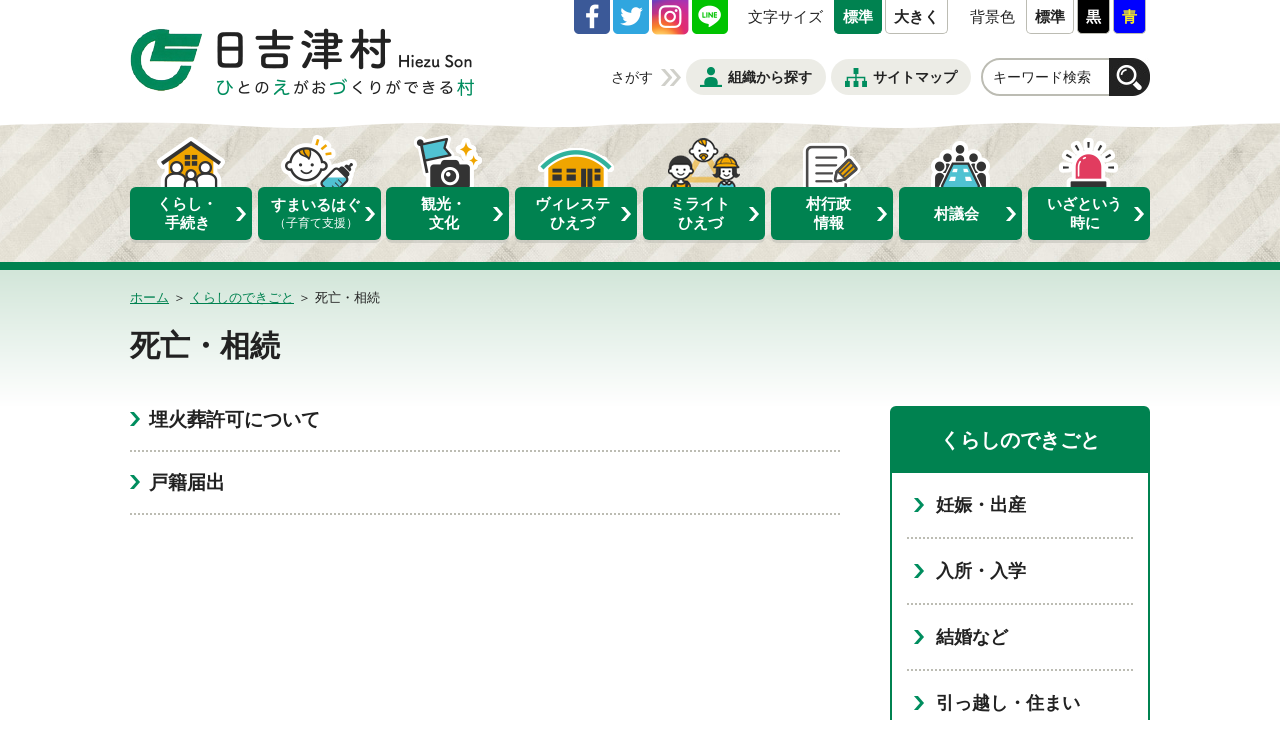

--- FILE ---
content_type: text/html; charset=utf-8
request_url: https://www.hiezu.jp/life_event/s955/
body_size: 21236
content:
<!DOCTYPE html>
<html lang="ja"><head>
<meta charset="utf-8">
<meta http-equiv="X-UA-Compatible" content="IE=edge">
	
<title>死亡・相続 | 日吉津村 ひとのえがおづくりができる村</title>
<meta name="robots" content="index,follow" /><meta name="description" content="海に暮らし、まちで暮らす。鳥取県でいちばん小さい村、日吉津村。ふるさと納税">
  <meta name="keywords" content="日吉津村,鳥取県西伯郡,チューリップマラソン,ふるさと納税">
	

<meta property="og:type" content="article">
<meta property="og:image" content="http://www.hiezu.jp/user/common/images/ogp_image.png">
<meta property="og:locale" content="ja_jp">
<meta property="og:site_name" content="日吉津村 ひとのえがおづくりができる村">

<meta http-equiv="imagetoolbar" content="no">
<meta name="format-detection" content="telephone=no">
<meta name="viewport" content="width=device-width,initial-scale=1.0, viewport-fit=cover">


<link rel="apple-touch-icon" href="/user/common/images/i_icon.png">
<link rel="shortcut icon" href="/user/common/images/favicon.ico">


        <link href="https://fonts.googleapis.com/css?family=M+PLUS+Rounded+1c" rel="stylesheet">
        <link type="text/css" href="/user/common/css/html5reset.css" rel="stylesheet" media="all">
        <link type="text/css" href="/user/common/css/common.css?20250121" rel="stylesheet" media="all">
        <link type="text/css" href="/user/common/css/jquery.bxslider.css" rel="stylesheet" media="all">
        <link type="text/css" href="/user/common/css/style.css?202402261720" rel="stylesheet" media="all">
        <link type="text/css" href="/user/common/css/style_sp.css?202209281700" rel="stylesheet" media="all">



        <link type="text/css" href="/user/common/css/print_top.css" rel="stylesheet" media="print">

        <script src="https://ajax.googleapis.com/ajax/libs/jquery/1.8.3/jquery.min.js"></script>
        <script src="/user/common/js/modernizr.custom.js" charset="UTF-8"></script>
        <script src="/user/common/js/jquery.bxslider.min.js" charset="UTF-8"></script>
        <script src="/user/common/js/jquery.cookie.js" charset="UTF-8"></script>
        <script src="/user/common/js/jquery.tile.min.js" charset="UTF-8"></script>
        <script src="/user/common/js/original.js" charset="UTF-8"></script>
        <script src="/user/common/js/share.js" charset="UTF-8"></script>
	

	




	
  <!--[if lt IE 9]>
    <script src="https://oss.maxcdn.com/html5shiv/3.7.2/html5shiv.min.js"></script>
    <script src="https://oss.maxcdn.com/respond/1.4.2/respond.min.js"></script>
  <![endif]-->

<!-- Google tag (gtag.js) -->
<script async src="https://www.googletagmanager.com/gtag/js?id=G-2YE82GMZTV"></script>
<script>
  window.dataLayer = window.dataLayer || [];
  function gtag(){dataLayer.push(arguments);}
  gtag('js', new Date());

  gtag('config', 'G-2YE82GMZTV');
</script>
<script>
  (function(i,s,o,g,r,a,m){i['GoogleAnalyticsObject']=r;i[r]=i[r]||function(){
  (i[r].q=i[r].q||[]).push(arguments)},i[r].l=1*new Date();a=s.createElement(o),
  m=s.getElementsByTagName(o)[0];a.async=1;a.src=g;m.parentNode.insertBefore(a,m)
  })(window,document,'script','//www.google-analytics.com/analytics.js','ga');

  ga('create', 'UA-75679349-1', 'auto');
  ga('send', 'pageview');
</script>
</head>

<body class="" id="">
	<div style="height:0; text-indent: -9999px;"><a href="#conts">本文へ</a></div>

	
  <div id="container">

<noscript><div class="no_script">※当サイトはJavaScriptが有効になっていないと正常に表示されません。ブラウザ設定でJavaScriptを有効にしてご利用ください。</div></noscript>
	  

    <div id="sp_menu_back"></div>
    <!-- #header/ -->
    <header id="header" class="in">
		
      <div class="wrapper">

        <!-- #site_title/ -->
		  
          <p id="site_title">
		
            <a href="/">
              <img class="white" src="/user/common/images/header_logo.png" alt="日吉津村 Hiezu Son ひとのえがおづくりができる村">
              <img class="black" src="/user/common/images/header_logo_black.png" alt="">
              <img class="blue" src="/user/common/images/header_logo_blue.png" alt="">
          </a>
		  
          </p>
		

              <div id="search_menu_btn" class="sp_menu_button">
                <p class="menu_button">
                  <img src="/user/common/images/sp_menu_search.png" class="button_image" alt="">
                  <img src="/user/common/images/sp_menu_close.png" class="button_close" alt="">
                </p>
                <p class="menu_title">さがす</p>
              </div>
              <div id="menu_btn" class="sp_menu_button">
                <p class="menu_button">
                  <img src="/user/common/images/sp_menu.png" class="button_image" alt="">
                  <img src="/user/common/images/sp_menu_close.png" class="button_close" alt="">
                </p>
                <p class="menu_title">メニュー</p>
              </div>

              <div class="menu_wrapper">
                <div id="header_menu" class="sp_menu">
                  <div class="menu_inner">
                    <!-- #sp_gnav/ -->
                    <div id="sp_gnav" class="sp">

                      <ul class="nav_list type02">
                        <li class="">
                          <a href="/life/">
                            <span>
                              <img src="/user/common/images/icon_gnav_life.png" alt="">
                            </span>
                            <span class="link_text">くらし・<br>手続き</span>
                          </a>
                        </li>
                        <li>
                          <a href="/kanko/">
                            <span>
                              <img src="/user/common/images/icon_gnav_culture.png" alt="">
                            </span>
                            <span class="link_text">観光・<br>文化</span>
                          </a>
                        </li>
                        <li>
                          <a href="/hiezu_gyousei/">
                            <span>
                              <img src="/user/common/images/icon_gnav_info.png" alt="">
                            </span>
                            <span class="link_text">村行政<br>情報</span>
                          </a>
                        </li>
                        <li>
                          <a href="/list/gikai/">
                            <span>
                              <img src="/user/common/images/icon_gnav_parliament.png" alt="">
                            </span>
                            <span class="link_text">村議会</span>
                          </a>
                        </li>
                        <li>
                          <a href="/kosodate/">
                            <span>
                              <img src="/user/common/images/icon_gnav_smilehug.png" alt="">
                            </span>
                            <span class="link_text">すまいるはぐ<br><span class="smaller">（子育て支援）</span></span>
                          </a>
                        </li>
                        <li>
                          <a href="/list/villasta/">
                            <span>
                              <img src="/user/common/images/icon_gnav_villeste.png" alt="">
                            </span>
                            <span class="link_text">ヴィレステ<br>ひえづ</span>
                          </a>
                        </li>
                        <li>
                          <a href="/list/miraito/">
                            <span>
                              <img src="/user/common/images/icon_gnav_miraito.png" alt="">
                            </span>
                            <span class="link_text">ミライト<br>ひえづ</span>
                          </a>
                        </li>
                        <li>
                          <a href="/iza/">
                            <span>
                              <img src="/user/common/images/icon_gnav_emergency.png" alt="">
                            </span>
                            <span class="link_text">いざという<br>時に</span>
                          </a>
                        </li>
                      </ul>

                    </div>
                    <!-- /#sp_gnav -->

                    <ul class="sns_box">
                      <li class="fb" >
                        <a href="https://www.facebook.com/hiezu.jp/" target="_blank" title="facebook">
                          <img src="/user/common/images/icon_fb.png" class="sp_off" alt="">
                          <img src="/user/common/images/icon_fb_sp.png" class="sp" alt="Facebook">
                        </a>
                      </li>
                      <li class="tw">
                        <a href="https://twitter.com/hiezu_son" target="_blank" title="twitter">
                          <img src="/user/common/images/icon_tw.png" class="sp_off" alt="">
                          <img src="/user/common/images/icon_tw_sp.png" class="sp" alt="Twitter">
                        </a>
                        
                      </li>
                      <li>
                        <a href="https://www.instagram.com/hiezu_son/" target="_blank" title="instagram">
                          <img src="/user/common/images/icon_insta.png" class="sp_off" alt="">
                          <img src="/user/common/images/icon_insta_sp.png" class="sp" alt="Instagram">
                        </a>
                      </li>
                      <li class="line" >
                        <a href="https://page.line.me/hiezu_son" target="_blank" title="line">
                          <img src="/user/common/images/icon_line.png" class="sp_off" alt="">
                          <img src="/user/common/images/icon_line_sp.png" class="sp" alt="Line">
                        </a>
                      </li>
                    </ul>

                    <div class="text_property_box sp_off">
                      <ul id="textsize" class="clearfix">
                        <li class="title">文字サイズ</li>
                        <li class="small_on"><a href="" id="toSmall">標準</a></li>
                        <li class="large"><a href="" id="toLarge">大きく</a></li>
                      </ul>
                      <ul id="bg_color" class="clearfix">
                        <li class="title">背景色</li>
                        <li class="standard"><a href="javascript:tostandard();">標準</a></li>
                        <li class="black"><a href="javascript:toblack();">黒</a></li>
                        <li class="blue"><a href="javascript:toblue();">青</a></li>
                      </ul>
                    </div>

                  </div>
                  <!--./menu_inner-->

                  <div class="sp_menu_close sp">閉じる</div>

                </div>
                <!-- #header_menu/ -->

                <div id="search_menu" class="sp_menu">
                  <div class="menu_inner">

                    <p class="search_title sp_off">さがす</p>

                    <div class="search_links">
                      <a href="/list/" class="link_soshiki">組織から探す</a>
                      <a href="/sitemap/" class="link_sitemap">サイトマップ</a>
                    </div>
                    <!--./header_links-->

                    <div class="search_box">
                      <div class="search_box_inner close">
                        <div class="tab_search">
                          <form action="https://www.google.co.jp/search" method="get" target="_blank">
                            <input type="hidden" name="pagesize" value="15">
                            <input type="hidden" name="hl" value="ja">
                            <input type="hidden" name="ie" value="utf8">
                            <input type="hidden" name="oe" value="utf8">
                            <input type="hidden" name="as_sitesearch" value="www.hiezu.jp">
                            <input type="text" name="query" size="16" border="0" class="search_form" placeholder="キーワード検索">

                            <input type="submit" alt="サイト内検索" border="0" name="submit2" class="search_btn">
                          </form>

                        </div>
                      </div>
                    </div>

                  </div>
                  <!--./menu_inner-->

                  <div class="sp_menu_close sp">閉じる</div>
                </div>
                <!-- #search_menu/ -->
              </div>
        </div>
		
			  
        <!-- #globalnavi/ -->
        <nav id="globalnavi" class="sp_off">

          <ul class="nav_list wrapper type02">
            <li class="">
              <a href="/life/">
                <span>
                  <img src="/user/common/images/icon_gnav_life_in.png" alt="">
                </span>
                <span>くらし・<br>手続き</span>
              </a>
            </li>
            <li>
              <a href="/kosodate/">
                <span>
                  <img src="/user/common/images/icon_gnav_smilehug_in.png" alt="">
                </span>
                <span>すまいるはぐ<br><span class="smaller">（子育て支援）</span></span>
              </a>
            </li>
            <li>
              <a href="/kanko/">
                <span>
                  <img src="/user/common/images/icon_gnav_culture_in.png" alt="">
                </span>
                <span>観光・<br>文化</span>
              </a>
            </li>
            <li>
              <a href="/list/villasta/">
                <span>
                  <img src="/user/common/images/icon_gnav_villeste_in.png" alt="">
                </span>
                <span>ヴィレステ<br>ひえづ</span>
              </a>
            </li>
            <li>
              <a href="/list/miraito/">
                <span>
                  <img src="/user/common/images/icon_gnav_miraito_in.png" alt="">
                </span>
                <span>ミライト<br>ひえづ</span>
              </a>
            </li>
            <li>
              <a href="/hiezu_gyousei/">
                <span>
                  <img src="/user/common/images/icon_gnav_info_in.png" alt="">
                </span>
                <span>村行政<br>情報</span>
              </a>
            </li>
            <li>
              <a href="/list/gikai/">
                <span>
                  <img src="/user/common/images/icon_gnav_parliament_in.png" alt="">
                </span>
                <span>村議会</span>
              </a>
            </li>
            <li>
              <a href="/iza/">
                <span>
                  <img src="/user/common/images/icon_gnav_emergency_in.png" alt="">
                </span>
                <span>いざという<br>時に</span>
              </a>
            </li>
          </ul>

        </nav>
        <!-- /#globalnavi -->
		
    </header>
    <!-- /#header -->
	  

	
  <!-- #contents/-->
  <main id="conts" class="in">
	<div style="height: 0; text-indent: -9999px;">ここから本文</div>
	  



    <div class="page_title_wrap">
      <div class="wrapper">
        <div id="navibar">
			<p>
<a href="/">ホーム</a> ＞ 

<span><a href="/life_event/">くらしのできごと</a></span> ＞ 




<span>死亡・相続</span>


</p>

        </div>
		  
        <h1 class="page_title">死亡・相続</h1>
		  

		  
      </div>
    </div>


    <div class="wrapper">

		

		

      <div id="articles_wrap">
        <div id="main_articles">

			


<div class="list_box noimage"><a href="/list/jumin/w169/x154/" class="index"><div class="main_area"><p class="title" style="font-size:1.25em; font-weight:bold;">
		埋火葬許可について
		
		
		
	
	</p></div></a></div>


<div class="list_box noimage"><a href="/list/jumin/w251/p526/" class="index"><div class="main_area"><p class="title" style="font-size:1.25em; font-weight:bold;">
		戸籍届出
		
		
		
	
	</p></div></a></div>



			


		
			
		</div>
        <!--/#main_articles-->
        <aside>
          <div id="side_nav">
            <p class="big_category_name"><a href="/life_event/">くらしのできごと</a></p>
            <ul class="plane">
					


<li class="item01"><a href="/life_event/x128/">妊娠・出産</a>
	
</li>

<li class="item02"><a href="/life_event/q381/">入所・入学</a>
	
</li>

<li class="item03"><a href="/life_event/p134/">結婚など</a>
	
</li>

<li class="item04"><a href="/life_event/n632/">引っ越し・住まい</a>
	
</li>

<li class="item05"><a href="/life_event/p553/">健康保険</a>
	
</li>

<li class="item06"><a href="/life_event/p122/">税金</a>
	
</li>

<li class="item07"><a href="/life_event/c273/">相談</a>
	
</li>

<li class="item08"><a href="/life_event/a156/">健康・医療</a>
	
</li>

<li class="item09"><a href="/life_event/x722/">ごみ・資源化</a>
	
</li>

<li class="item010"><a href="/life_event/r111/">障がい・福祉</a>
	
</li>

<li class="item011"><a href="/life_event/x460/">高齢・介護</a>
	
</li>

<li class="item012 active"><a class="active" href="/life_event/s955/">死亡・相続</a>
	
</li>


				
            </ul>
          </div>
        </aside>
        <!--/#aside-->

      </div>
      <!--/#articles_wrap-->

		


    </div>
    <!-- /.wrapper-->



  </main>
  <!-- /#contents-->
	

<!-- #footer/ -->
	  <footer id="footer">
		  
          <div id="pagetop" class="wrapper">
            <p>ページの先頭へ戻る</p>
          </div>
          <div class="footer_illst">
            <img src="/user/common/images/footer_illust.png" alt="">
          </div>
          <div class="footer_bottom">
            <div class="wrapper">
              <div class="map_area">
                <p>
                  <img class="white" src="/user/common/images/footer_map.png" alt="ここが日吉津村！">
                  <img class="black" src="/user/common/images/footer_map_black.png" alt="">
                  <img class="blue" src="/user/common/images/footer_map_blue.png" alt="">
                </p>
                <small class="sp_off">&copy; 2003-2019 日吉津村役場.</small>
              </div>
              <div class="info_area">
                <div class="footer_info">
                  <p class="facility_name">日吉津村役場</p>
                  <address>
                    〒689-3553　鳥取県西伯郡日吉津村大字<br>日吉津872-15　【<a href="https://goo.gl/maps/i85DNThAnHx" target="_blank"><strong>地図</strong></a>】
                  </address>
                  <div class="tel">
                    <p>電話 <span class="larger green">0859-27-0211</span>（代表）</p>
                    <p>FAX <span class="larger green">0859-27-0903</span></p>
                  </div>
                  <p>開庁時間　8:30〜17:15<br>（土日祝・年末年始を除く）</p>
                  <div class="buttons_area">

                    <a href="/list/" class="button_link button_lightgreen">各課一覧</a>
                    <a href="/list/soumu/n925/q629/v110/" class="button_link button_lightgreen">庁舎案内</a>
                    <a href="/shisetsu/" class="button_link button_lightgreen">公共施設</a>
                    <a href="/inquiry/" class="button_link button_green">ご意見・お問い合わせ</a>
                  </div>
                </div>
                <ul class="footer_links">
                  <li>
                    <a href="/list/sannkyo_sousei/pr/hp/sitepolicy/">当サイトについて</a>
                  </li>
                  <li>
                    <a href="/list/sannkyo_sousei/pr/hp/privacy/">個人情報の取り扱い</a>
                  </li>
                  <li>
                    <a href="/list/sannkyo_sousei/pr/hp/link/">リンク集</a>
                  </li>
                  <li>
                    <a href="/sitemap/">サイトマップ</a>
                  </li>
                  <li>
                    <a href="https://s-kantan.jp/vill-hiezu-tottori-u/offer/offerList_initDisplay.action" target="_blank">電子申請サービス</a>
                  </li>
                </ul>
              </div>

              <small class="sp">&copy; 2003-2019 日吉津村役場.</small>
            </div>
          </div>
      </footer>
      <!-- /#footer -->
	  

	  
      </div>
      <!-- /#container-->
	
      <div id="side_fixed_box">
        <a href="" onClick="return false" class="top_page">
          <img class="white" src="/user/common/images/pagetop.png" alt="上へ戻る">
          <img class="black" src="/user/common/images/pagetop_black.png" alt="">
          <img class="blue" src="/user/common/images/pagetop_blue.png" alt="">
        </a>
      </div>
      <!-- /#side_fixed_box-->

	



</body>
</html>


--- FILE ---
content_type: text/css
request_url: https://www.hiezu.jp/user/common/css/html5reset.css
body_size: 4720
content:
@charset "UTF-8";

/* html5doctor.com Reset v1.6.1 (http://html5doctor.com/html-5-reset-stylesheet/) - http://cssreset.com */

html,body,div,span,object,iframe,h1,h2,h3,h4,h5,h6,p,blockquote,pre,abbr,address,cite,code,del,dfn,em,img,ins,kbd,q,samp,small,strong,sub,sup,var,b,i,dl,dt,dd,ol,ul,li,fieldset,form,label,legend,article,aside,canvas,details,figcaption,figure,footer,header,hgroup,menu,nav,section,summary,time,mark,audio,video,button{margin:0;padding:0;border:0;outline:0;font-size:100%;/*vertical-align:baseline;*/background:transparent}

body{line-height:1}

article,aside,main,details,figcaption,figure,footer,header,hgroup,menu,nav,section{display:block}
nav ul{list-style:none}
blockquote,q{quotes:none}
blockquote:before,blockquote:after,q:before,q:after{content:none}
a{margin:0;padding:0;font-size:100%;vertical-align:baseline;background:transparent}
ins{background-color:#ff9;color:#000;text-decoration:none}
mark{background-color:#ff9;color:#000;font-style:italic;font-weight:bold}
del{text-decoration:line-through}
abbr[title],dfn[title]{border-bottom:1px dotted;cursor:help}
hr{display:block;height:1px;border:0;border-top:1px solid #ccc;margin:1em 0;padding:0}
input,select{vertical-align:middle}

table,caption,tbody,tfoot,thead,tr,th,td { margin:0;padding:0;/*border:0;outline:0;*/ }
table { font-size:inherit; }
td, th { text-align:left; }
caption { text-align:left;}

hr { border:0; height:1px; background:#ccc; }

ul, ol { list-style:none; }

form { margin:0px; padding:0; }
fieldset { border:0; }
address, caption, cite, code, dfn, strong, th, var { font-style:normal; }
q:before, q:after {  content:''; }
abbr, acronym { border:0; }

img { max-width:100%; height:auto; vertical-align:bottom; }

@font-face {
  font-family: "Yu Gothic";
  src: local("Yu Gothic Medium");
  font-weight: 100;
}

@font-face {
  font-family: "Yu Gothic";
  src: local("Yu Gothic Medium");
  font-weight: 200;
}

@font-face {
  font-family: "Yu Gothic";
  src: local("Yu Gothic Medium");
  font-weight: 300;
}

@font-face {
  font-family: "Yu Gothic";
  src: local("Yu Gothic Medium");
  font-weight: 400;
}

@font-face {
  font-family: "Yu Gothic";
  src: local("Yu Gothic Bold");
  font-weight: bold;
}

@font-face {
  font-family: "Helvetica Neue";
  src: local("Helvetica Neue Regular");
  font-weight: 100;
}

@font-face {
  font-family: "Helvetica Neue";
  src: local("Helvetica Neue Regular");
  font-weight: 200;
}
/*Safariでヒラギノ角ゴシックをきれいに表示させるCSS*/
@font-face {
  font-family: sans-serif;
  src: local(HiraginoSans-W3);
  font-weight: normal;
}
@font-face {
  font-family: sans-serif;
  src: local(HiraginoSans-W6);
  font-weight: bold;
}
@font-face {
  font-family: 'Hiragino Kaku Gothic Pro W3';
  src: local(HiraginoSans-W3);
  font-weight: normal;
}
@font-face {
  font-family: 'Hiragino Kaku Gothic Pro W3';
  src: local(HiraginoSans-W6);
  font-weight: bold;
}
@font-face {
  font-family: 'ヒラギノ角ゴ Pro W3';
  src: local(HiraginoSans-W3);
  font-weight: normal;
}
@font-face {
  font-family: 'ヒラギノ角ゴ Pro W3';
  src: local(HiraginoSans-W6);
  font-weight: bold;
}
@font-face {
  font-family: 'ヒラギノ角ゴ ProN W3';
  src: local(HiraginoSans-W3);
  font-weight: normal;
}
@font-face {
  font-family: 'ヒラギノ角ゴ ProN W3';
  src: local(HiraginoSans-W6);
  font-weight: bold;
}
@font-face {
  font-family: 'ＭＳ Ｐゴシック';
  src: local(HiraginoSans-W3);
  font-weight: normal;
}
@font-face {
  font-family: 'ＭＳ Ｐゴシック';
  src: local(HiraginoSans-W6);
  font-weight: bold;
}
@font-face {
  font-family: 'MS P Gothic';
  src: local(HiraginoSans-W3);
  font-weight: normal;
}
@font-face {
  font-family: 'MS P Gothic';
  src: local(HiraginoSans-W6);
  font-weight: bold;
}
@font-face {
  font-family: 'MS PGothic';
  src: local(HiraginoSans-W3);
  font-weight: normal;
}
@font-face {
  font-family: 'MS PGothic';
  src: local(HiraginoSans-W6);
  font-weight: bold;
}

body {
  -webkit-text-size-adjust : 100%;
  word-break: break-all;
  font-family: "Arial", 'ヒラギノ角ゴ Pro W3', 'Hiragino Kaku Gothic Pro', "Yu Gothic", YuGothic, 'メイリオ', Meiryo, 'ＭＳ Ｐゴシック', 'MS PGothic', sans-serif;
  line-height:1;
  font-size:15px;
}

.clearfix:after { content: "."; display: block;  clear: both; height: 0; visibility: hidden; }
.clearfix { min-height:1px; }
* html .clearfix { height:1px; }

* { box-sizing: border-box; margin:0; padding:0; }

@media screen and (max-width: 320px) {
  body{
    font-size: 85%;
  }
}


--- FILE ---
content_type: text/css
request_url: https://www.hiezu.jp/user/common/css/common.css?20250121
body_size: 37815
content:
@charset "UTF-8";
/* common
====================================================================================================================================== */
/*非表示*/
.none {
  display: none !important;
}

/*スマホ・PC振り分け*/
.sp {
  display: none !important;
}

.sp_inline {
  display: none !important;
}

.hide {
  display: none;
}

img {
  vertical-align: bottom;
  max-width: 100%;
  height: auto;
}

/*左寄せ・右寄せ対策*/
img.left_align_img {
  margin-right: 15px;
}

img.right_align_img {
  margin-left: 15px;
}

/*取り消し線を引く*/
.deleted {
  text-decoration: line-through;
}

iframe {
  max-width: 100%;
}

.flex {
  display: flex;
  flex-direction: row;
  flex-wrap: nowrap;
  justify-content: space-between;
}

.white {
  color: #fff;
}

.bg_white {
  background-color: #fff;
}

/*画像背景のボタン*/
.bg_img_btn a,
a.bg_img_btn {
  display: block;
  background: no-repeat;
  text-indent: 100%;
  white-space: nowrap;
  overflow: hidden;
}

/*center button list*/
.btn_center_box {
  clear: both;
  overflow: hidden;
  width: 100%;
  margin: 0 0 10px;
}

.btn_center_box:after {
  content: ".";
  display: block;
  clear: both;
  height: 0;
  visibility: hidden;
}

.btn_center_box ul {
  position: relative;
  left: 50%;
  float: left;
  margin: 0;
  overflow: visible;
  list-style: none;
  list-style-position: inside;
}

.btn_center_box ul:after {
  content: ".";
  display: block;
  clear: both;
  height: 0;
  visibility: hidden;
}

.btn_center_box li {
  position: relative;
  left: -50%;
  float: left;
  list-style: none;
  display: inline;
}

.btn_center_box li:first-child {
  margin: 0;
}

.btn_center_box li a {
  margin: 0 10px 10px;
}

/*list*/
#conts ul {
  background: none;
  list-style-type: none;
  list-style-position: outside;
  padding: 0;
  margin-bottom: 2em;
}

#conts ul li {
  position: relative;
  padding-left: 1em;
  margin-bottom: 0.55em;
  font-size: 1.0625em;
}

#conts ul li ul li {
  font-size: 1em;
}

#conts ul.sitemap {
  margin-bottom: 0;
}

#conts ul li:before {
  content: "●";
  color: #333;
  position: absolute;
  left: 0;
  top: 0;
}

#conts ol {
  counter-reset: ordered_num;
  background: none;
  overflow: hidden;
  margin-bottom: 1.2em;
}

#conts ol li {
  text-indent: -1.7em;
  padding-left: 1.7em;
  margin-bottom: 0.6em;
  line-height: 1.5em;
}

#conts ol li ol li {
  font-size: 1em;
}

#conts ol li:before {
  counter-increment: ordered_num;
  content: counter(ordered_num);
  font-weight: bold;
  background-color: #333;
  display: inline-block;
  color: #fff;
  width: 1.5em;
  height: 1.5em;
  line-height: 1.5em;
  border-radius: 50%;
  margin-right: 0.6em;
  text-indent: 0;
  text-align: center;
  vertical-align: middle;
}

#conts ul.caution {
  margin-bottom: 2.5em;
}

#conts ul.caution li {
  margin-bottom: 0;
}

#conts ul.caution li:before {
  content: "※";
}

#conts ul.plane,
#conts ol.plane,
#conts ul.plane li,
#conts ol.plane li {
  list-style-type: none !important;
  padding: 0;
}

#conts ul.plane li:before,
#conts ol.plane li:before {
  display: none;
}

/*news list*/
#conts .article_list {
  padding: 0;
}

#conts .article_list li {
  padding-left: 0;
  margin-bottom: 1.5em;
  line-height: 1.3em;
  letter-spacing: -.4em;
}

#conts .article_list li:before {
  display: none;
}

#conts .article_list li p {
  letter-spacing: normal;
  font-size: 1em;
}

#conts .article_list li time, #conts .article_list li a {
  display: inline-block;
  vertical-align: top;
  letter-spacing: normal;
}

#conts .article_list li time {
  font-size: 0.9375em;
  width: 9.5em;
}

#conts .article_list li a {
  font-size: 1.0625em;
  width: calc(100% - 9.5em);
}

/*default heading*/
h1,
h2,
h3,
h4,
h5,
h6 {
  font-weight: normal;
  margin: 0 0 0.8em;
  line-height: 1.3;
}

h1.page_title {
  font-size: 2em;
  font-weight: bold;
  text-align: left;
  line-height: 1.3em;
  margin-bottom: 0.6em;
}

h2 {
  font-size: 1.5625em;
  font-weight: bold;
  color: #fff;
  background-color: #008250;
  line-height: 1.4em;
  text-align: left;
  margin-bottom: 1.4em;
  padding: 0.7em 0.5em 0.7em 1.5em;
  text-indent: -1em;
}

h2:before {
  content: "";
  display: inline-block;
  vertical-align: text-top;
  background-color: #fff;
  width: 0.24em;
  height: 1.2em;
  border-radius: 0.12em;
  margin-right: 0.7em;
}

h3 {
  font-size: 1.5em;
  font-weight: bold;
  text-align: left;
  border-bottom: 3px solid #008d5e;
  line-height: 1.4em;
  padding-bottom: 0.3em;
  margin-bottom: 1.2em;
}

h4 {
  font-size: 1.25em;
  font-weight: bold;
  text-align: left;
  color: #008250;
  line-height: 1.4em;
  margin-bottom: 0.8em;
}

h4.mark {
  text-indent: -0.9em;
  padding-left: 0.9em;
}

h4.mark:before {
  content: "";
  display: inline-block;
  background-color: #008250;
  width: 0.7em;
  height: 0.7em;
  border-radius: 50%;
  margin-right: 0.2em;
}

h5 {
  font-size: 1.125em;
  font-weight: bold;
  text-align: left;
  line-height: 1.4em;
  margin-bottom: 0.8em;
}

/*hr*/
hr {
  height: 1px;
  border-bottom: solid 1px #ccc;
  background: none;
  margin: 2em 0;
  overflow: hidden;
}

/*段落*/
table p {
  margin-bottom: 0;
  line-height: 1.7em;
}

/*カラー*/
.red {
  color: #d23250;
}

.pink {
  color: #d23250;
}

.green {
  color: #008250;
}

.gray {
  color: #77776e;
}

.font_maru {
  font-family: "ヒラギノ丸ゴ Pro W4","ヒラギノ丸ゴ Pro","Hiragino Maru Gothic Pro","ヒラギノ角ゴ Pro W3","Hiragino Kaku Gothic Pro","HG丸ｺﾞｼｯｸM-PRO","HGMaruGothicMPRO",'M PLUS Rounded 1c', sans-serif;
}

/*画像*/
.wide_photo_image {
  position: relative;
  margin: 4.3em 0 0;
}

.wide_photo_image.in {
  margin: 3em 0 4em;
}

.wide_photo_image img {
  width: 100%;
  margin: 0;
}

.wide_photo_image .caption {
  color: #fff;
  position: absolute;
  right: 2.5%;
  bottom: 2%;
  font-size: 0.78em;
}

/*container*/
.section_box {
  clear: both;
  padding: 0;
  margin-bottom: 3em;
}

.section_box .img_box {
  text-align: center;
}

.section_box figure {
  margin-bottom: 1em;
}

.section_box:after {
  content: ".";
  display: block;
  clear: both;
  height: 0;
  visibility: hidden;
}

/*3列ボックス*/
.box_3_column {
  overflow: hidden;
  margin: 0 -1.5% 1.5em;
}

.box_3_column .box {
  float: left;
  width: 33.3333333%;
  padding: 0 1.5%;
  margin-bottom: 2em;
}

/*2列ボックス*/
.box_2_column {
  overflow: hidden;
  margin: 0 -1.5% 1.5em;
}

.box_2_column .box {
  float: left;
  width: 50%;
  padding: 0 1.5%;
  margin-bottom: 3%;
}

/*索引*/
.list_box {
  border-bottom: 2px dotted #bcbcb3;
  padding-bottom: 1.1em;
  margin-bottom: 1.1em;
}

.list_box a {
  display: flex;
  flex-direction: row;
  flex-wrap: nowrap;
}

.list_box a, .list_box a:link {
  text-decoration: none;
}

.list_box a:hover {
  opacity: 0.7;
}

.list_box a:hover .title, .list_box a:hover time {
  color: #d23250;
}

.list_box .icon_image {
  width: 130px;
  margin-right: 1em;
  margin-bottom: 0;
}

.list_box .icon_image img {
  width: 100%;
  height: auto;
}

.list_box .main_area {
  width: calc(100% - 130px - 1em);
}

.list_box .time {
  line-height: 1;
  margin-bottom: 0.3em;
}

.list_box time {
  font-size: 0.875em;
  color: #333;
}

.list_box .title {
  font-size: 1.25em;
  font-weight: bold;
  color: #222;
  line-height: 1.5em;
  margin-bottom: 0;
  padding-left: 1em;
  background: url(../images/icon_arrow_green_r.png) no-repeat left top 0.3em;
}

.list_box .comment_text {
  margin-top: 0.4em;
}

.list_box .comment_text,
.list_box .comment_text p {
  font-size: 1em;
  font-weight: normal;
  line-height: 1.75em;
}

.list_box .comment_text p {
  margin-bottom: 0;
}

.list_box .comment_text font {
  font-size: 0.9375em !important;
}

.list_box.noimage a {
  display: block;
}

.list_box.noimage .main_area {
  width: auto;
}

.listbox_2_col {
  display: inline-block;
  vertical-align: top;
  width: 47.5%;
  padding: 0;
  margin: 0 1% 2em;
}

.listbox_2_col a, .listbox_2_col a:link {
  text-decoration: none;
  color: #001414;
}

.listbox_2_col a:hover .detail_box {
  background-color: rgba(0, 130, 80, 0.15);
  background-position: right 6px center;
}

.listbox_2_col a:hover .title {
  color: #001414;
}

.listbox_2_col a:hover .comment, .listbox_2_col a:hover .comment p {
  color: #d23250;
}

.listbox_2_col .detail_box {
  border: 1px solid #008250;
  display: flex;
  flex-direction: row;
  flex-wrap: nowrap;
  justify-content: flex-start;
  align-items: center;
  background-image: url(../images/icon_arrow_green_r.png);
  background-repeat: no-repeat;
  background-position: right 10px center;
  transition: .3s;
}

.listbox_2_col .detail_box p {
  margin-bottom: 0;
}

.listbox_2_col .image_area {
  width: 100px;
}

.listbox_2_col .image_area img {
  width: 100%;
  height: auto;
}

.listbox_2_col .title {
  width: calc(100% - 100px - 2em);
  font-size: 1.1875em;
  font-weight: bold;
  line-height: 1.4em;
  margin-left: 0.7em;
}

.listbox_2_col .comment {
  margin-top: 0.4em;
}

.listbox_2_col .comment, .listbox_2_col .comment p {
  font-size: 0.9375em;
  margin-bottom: 0;
  color: #222;
  line-height: 1.6em;
}

.listbox_2_col.noimage .detail_box {
  display: block;
}

.listbox_2_col.noimage .title {
  width: auto;
  margin-left: 0;
  padding: 1.2em 2em 1.2em 1em;
}

.listbox_2_col.incomment .detail_box {
  align-items: flex-start;
}

.listbox_2_col.incomment .text_area {
  width: calc(100% - 100px - 2.7em);
  margin-left: 0.7em;
  padding: 1.5em 0;
}

.listbox_2_col.incomment .title {
  width: auto;
  margin-left: 0;
}

.listbox_2_col.incomment .comment {
  border-top: 1px dotted #bcbcb3;
  padding-top: 0.5em;
}

.listbox_2_col.incomment.noimage .text_area {
  width: auto;
  margin-left: 0;
  padding: 1.2em 2em 1.2em 1.1em;
}

.listbox_2_col.incomment.noimage .title {
  margin-left: 0;
  padding: 0;
}

/*image背景ボタンリスト*/
.bg_img_btn a {
  display: block;
  background: no-repeat;
  text-indent: 100%;
  white-space: nowrap;
  overflow: hidden;
}

/*image100%*/
.img_wide {
  width: 100%;
}

/*button design*/
/*ボタン*/
form input.submit_btn {
  display: inline-block;
  position: relative;
  display: inline-block;
  background: #ddc06e url(../images/icon_arrow_green_r.png) no-repeat 50px center;
  border: 0;
  min-width: 300px;
  padding: 0.9em 20px 0.9em 40px;
  margin: 0 auto;
  text-align: center;
  font-size: 20px;
  font-weight: bold;
  line-height: 1.4;
  vertical-align: middle;
  letter-spacing: 0.2em;
  border-radius: 0;
}

form input.submit_btn:hover {
  opacity: 0.8;
}

a.btn,
button.btn,
.btn a,
#myreset,
form input.submit_btn {
  display: inline-block;
  position: relative;
  display: inline-block;
  background: #000 url(../images/icon_arrow_green_r.png) no-repeat right 20px center;
  border: solid 2px #fff;
  width: 48%;
  padding: 0.9em 1em 0.9em 0.9em;
  margin: 0 0.9% 0.5em;
  text-align: center;
  font-size: 1.25em;
  font-weight: bold;
  line-height: 1.4;
  vertical-align: middle;
  letter-spacing: 0.2em;
  border-radius: 0;
  color: #fff;
}

a.btn:hover,
button.btn:hover,
.btn a:hover,
#myreset:hover,
form input.submit_btn:hover {
  background: #fff url(../images/icon_arrow_green_r.png) no-repeat right 20px center;
  border: solid 2px #000;
  color: #000;
}

a.btn:link,
.btn a:link {
  color: #fff;
}

/* ２列ボタン */
.button_2_column {
  display: flex;
  flex-direction: row;
  flex-wrap: wrap;
  justify-content: space-between;
  margin-bottom: 2em;
}

.button_2_column .btn {
  display: block;
  width: 48%;
  margin-bottom: 1.1em;
}

.button_2_column .btn a {
  display: block;
  margin: 0;
  width: 100%;
}

a.btn.gold_btn,
.btn.gold_btn a,
a.btn.gold_btn:hover,
.btn.gold_btn a:hover {
  background-color: #7b6737;
  background-image: url(../images/icon_w_r.png);
  color: #fff;
  border-color: #7b6737;
}

/*a.btn:before, #myreset:before { content:""; display:inline-block; background:url(../images/icon.png) no-repeat; width:9px; height:16px; margin-right:10px; vertical-align:middle; }*/
a.btn.btn_simple {
  background: #000;
  color: #fff;
  border: none;
  font-size: 1em;
  padding: 0.5em 3em;
  min-width: 0;
}

a.btn.btn_simple:hover {
  color: #fff;
}

/*戻る*/
a.btn.back,
button.btn.back,
.btn.back a,
button.btn.back:hover {
  margin-right: 20px;
  background: url(../images/icon_back.png) no-repeat 20px center;
  color: #7b6737;
  padding-left: 40px;
  padding-right: 20px;
  border: 0;
}

/*a.btn.back:before, #myreset:before { background-image:url(../images/icon_back.png); margin-right:14px; }*/
/*icon*/
.btn_icon {
  display: inline-block;
  background: url(../images/icon_arrow_green_r.png) no-repeat left center;
  padding: 2px 0 2px 30px;
  margin-top: 1.5em;
}

.btn_icon.btn_dl {
  background-image: url(../images/icon_dl.png);
}

/*wide*/
a.btn_wide {
  display: block;
  background: #000;
  color: #fff;
  width: 100%;
  margin: 0;
  padding: 0.8em 10px;
  font-size: 1.9em;
  letter-spacing: 0.2em;
}

a.btn:hover,
button:hover,
.btn a:hover,
#myreset:hover,
.btn_icon:hover,
a.btn_wide:hover,
form input.submit_btn:hover {
  opacity: 0.8;
}

a.btn:hover,
.btn a:hover,
button:hover {
  color: #333;
}

/*table*/
/* テーブル */
table {
  width: 100%;
  padding: 0;
  margin-bottom: 2.5em;
  border-collapse: collapse;
  vertical-align: top;
}

table caption {
  font-weight: bold;
  background-color: transparent;
  text-align: center;
  padding: 0.7em 0.7em;
}

table, table th, table td {
  border: 1px solid #bcbcb3;
}

table th {
  width: auto;
  padding: 0.6em 0.7em;
  white-space: nowrap;
  border: 1px solid #bcbcb3;
}

table td {
  padding: 0.7em 0.5em;
}

table thead th {
  font-size: 1em;
  font-weight: bold;
  background-color: #008250;
  color: #fff;
}

table tbody th {
  font-size: 1.0625em;
  font-weight: bold;
  background-color: rgba(0, 130, 80, 0.1);
}

.table00 {
  width: 100%;
}

.table00, .table00 th, .table00 td {
  border: 1px solid #bcbcb3;
}

.table00 th {
  padding: 1em 0.5em;
  text-align: left;
  vertical-align: top;
}

.table00 td {
  padding: 1em 0.5em;
  vertical-align: top;
}

.table01 {
  width: 100%;
  border: none;
}

.table01 th {
  padding: 0.7em 0.5em 0.7em 0.7em;
  background: none;
  border: 0;
  border-top: 1px dotted #bcbcb3;
  border-bottom: 1px dotted #bcbcb3;
  text-align: left;
  vertical-align: top;
  font-weight: bold;
}

.table01 td {
  padding: 0.7em 0.7em 0.7em 0.5em;
  border: 0;
  border-top: 1px dotted #bcbcb3;
  border-bottom: 1px dotted #bcbcb3;
  vertical-align: top;
}

.table02 {
  width: 100%;
  border: none;
}

.table02 th, .table02 td {
  border: none;
  border-top: 1px solid #bcbcb3;
  border-bottom: 1px solid #bcbcb3;
}

.table02 th {
  padding: 0.7em 0.5em 0.7em 0.7em;
  background: none;
  text-align: left;
  vertical-align: top;
  font-weight: bold;
}

.table02 td {
  padding: 0.7em 0.7em 0.7em 0.5em;
  vertical-align: top;
}

.table03 {
  width: 100%;
}

.table03, .table03 th, .table03 td {
  padding: 0.7em 0.7em;
}

.table03 th, .table03 td {
  vertical-align: middle;
}

/* color box
====================================================================================================================================== */
.bg_black {
  background: #000;
  color: #fff;
}

/*画像で見出しを作る用（スタイルを強制リセット）*/
h1.plane,
h2.plane,
h3.plane,
h4.plane,
h5.plane {
  background: none !important;
  border: none !important;
  padding-left: 0 !important;
  padding-right: 0 !important;
  padding-top: !important;
}

h1.plane:after,
h2.plane:after,
h3.plane:after,
h4.plane:after,
h5.plane:after {
  display: none !important;
}

h1.plane img,
h2.plane img,
h3.plane img,
h4.plane img,
h5.plane img {
  margin: 0;
  max-width: none;
}

/*adjust*/
.clear {
  clear: both;
}

.ma0 {
  margin: 0 !important;
}

.mab0 {
  margin-bottom: 0 !important;
}

.mab5 {
  margin-bottom: 5px !important;
}

.mab10 {
  margin-bottom: 10px !important;
}

.mab20 {
  margin-bottom: 20px !important;
}

.mab30 {
  margin-bottom: 30px !important;
}

.mab40 {
  margin-bottom: 40px !important;
}

.mab1em {
  margin-bottom: 1em !important;
}

.mab15em {
  margin-bottom: 1.5em !important;
}

.mab2em {
  margin-bottom: 2em !important;
}

.mab25em {
  margin-bottom: 2.5em !important;
}

.mab3em {
  margin-bottom: 3em !important;
}

.mab35em {
  margin-bottom: 35em !important;
}

.mat0 {
  margin-top: 0 !important;
}

.mat5 {
  margin-top: 5px !important;
}

.mat10 {
  margin-top: 10px !important;
}

.mat20 {
  margin-top: 20px !important;
}

.mat30 {
  margin-top: 30px !important;
}

.mat-10 {
  margin-top: -10px !important;
}

.mat-20 {
  margin-top: -20px !important;
}

.mat-30 {
  margin-top: -30px !important;
}

.mar10 {
  margin-right: 10px !important;
}

.mar20 {
  margin-right: 20px !important;
}

.mal10 {
  margin-left: 10px !important;
}

.mal20 {
  margin-left: 20px !important;
}

.pa0 {
  padding: 0 !important;
}

.pat0 {
  padding-top: 0 !important;
}

.pab0 {
  padding-bottom: 0 !important;
}

.pat15 {
  padding-top: 15px !important;
}

/*font size*/
.font_xs {
  font-size: 0.8em;
}

.font_sm {
  font-size: 0.86em;
}

.font_la {
  font-size: 1.2em;
}

.font_lm {
  font-size: 1.6em;
}

.font_xl {
  font-size: 2em;
}

.font_normal {
  font-weight: normal;
}

.font_bold {
  font-weight: bold;
}

.text_center {
  text-align: center !important;
}

.text_right {
  text-align: right !important;
}

.text_left {
  text-align: left !important;
}

.font_0 {
  font-size: 0;
}

.font_plus {
  font-size: 1.07em;
}

/*kerning*/
.kerning0 {
  letter-spacing: 0;
}

.kerning {
  letter-spacing: -0.05em;
}

.kerning01 {
  letter-spacing: -0.1em;
}

.kerning02 {
  letter-spacing: -0.25em;
}

.kerning03 {
  letter-spacing: -0.5em;
}

.kerning_plus {
  letter-spacing: 0.25em;
}

/*行間詰め*/
.line_height_min {
  line-height: 1.6;
}

/*文字間*/
.letter {
  letter-spacing: 0.08em;
}

/*タイトル調整用*/
.kerning_tit {
  letter-spacing: 0.27em;
}

.kerning_tit_m {
  letter-spacing: 0.17em;
}

.kerning_tit_m02 {
  letter-spacing: 0.1em;
}

.font_num {
  font-size: 1.05em;
}

/*文字にアンチエイリアスを効かせる*/
.font_smoothing {
  -webkit-font-smoothing: antialiased;
  -moz-osx-font-smoothing: grayscale;
}

/* 文章枠用CSS
====================================================================================================================================== */
p,
.common_box .text_box {
  font-size: 1.0625em;
  line-height: 2em;
  margin-bottom: 2em;
}

.list_box p {
  margin-bottom: 0;
}

.list_box img {
  max-width: none;
}

/*スタンダード（画像右／左寄せ）*/
.common_box {
  overflow: visible;
}

.common_box:after {
  content: ".";
  display: block;
  clear: both;
  height: 0;
  visibility: hidden;
}

.common_box .img_box {
  float: left;
  margin-right: 20px;
  max-width: 40%;
  width: auto;
  margin-top: 0.6em;
  font-size: 12px;
  line-height: 1.7;
}

.common_box .img_box.auto_width img {
  width: auto;
}

.common_box .text_box {
  display: inline;
  overflow: hidden;
}

/*右*/
.common_box.right .img_box {
  float: right;
  margin-right: 0;
  margin-left: 20px;
}

/*画像3つ並び*/
.photo_3column {
  overflow: hidden;
  text-align: center;
}

.photo_3column img {
  float: left;
  width: 33.3333%;
}

/*画像3つ並び（ページ内）*/
.photo_3column_in {
  margin: 2em 0;
  display: flex;
  flex-direction: row;
  flex-wrap: nowrap;
  justify-content: space-between;
  align-items: flex-start;
}

.photo_3column_in img {
  width: 31.5%;
  height: auto;
}

/*画像2つ並び（ページ内）*/
.photo_2column_in {
  margin: 2em 0;
  display: flex;
  flex-direction: row;
  flex-wrap: nowrap;
  justify-content: space-between;
  align-items: flex-start;
}

.photo_2column_in img {
  width: 48%;
  height: auto;
}

/* ２列入力枠 */
.two_column_box {
  margin: 0 -1.5% 1.5em;
}

.two_column_box .half_box {
  float: left;
  width: 50%;
  padding: 0 1.5%;
}

.two_column_box:after {
  content: ".";
  display: block;
  clear: both;
  height: 0;
  visibility: hidden;
}

/*お問い合わせ窓口*/
.contact_kakuka {
  background-color: #ecece6;
  border-radius: 6px;
  padding: 1.7em 1.5em 1.3em;
  margin: 2.5em 0;
}

.contact_kakuka h2 {
  font-size: 1.2em;
  font-weight: normal;
  text-align: left;
  text-indent: 0;
  color: #222;
  background: none;
  padding: 0;
  padding-bottom: 0.7em;
  border-bottom: 3px solid #008250;
  margin-bottom: 1em;
}

.contact_kakuka h2 strong {
  font-weight: bold;
  font-size: 1.25em;
}

.contact_kakuka h2:before {
  display: none;
}

.contact_kakuka address {
  font-size: 1.25em;
  line-height: 1.4em;
  margin-bottom: 0.3em;
}

.contact_kakuka address br {
  display: none;
}

.contact_kakuka .tel, .contact_kakuka .email {
  display: flex;
  flex-direction: row;
  flex-wrap: wrap;
  justify-content: flex-start;
  margin-bottom: 0.5em;
  padding-left: 0.5em;
}

.contact_kakuka .tel p, .contact_kakuka .email p {
  font-size: 1.125em;
  margin-right: 1.4em;
  letter-spacing: 0.05em;
  margin-bottom: 0.4em;
}

.contact_kakuka .tel .larger, .contact_kakuka .email .larger {
  font-size: 1.6em;
  font-weight: bold;
  vertical-align: sub;
  margin-left: 0.2em;
}

.contact_kakuka .email {
  display: block;
  margin-bottom: 1em;
}

.contact_kakuka .kakuka_gotop {
  text-align: right;
}

.contact_kakuka .kakuka_gotop a {
  display: inline-block;
  text-align: left;
  font-size: 1.0625em;
  font-weight: bold;
  text-decoration: none;
  color: #222;
  background-color: #fff;
  background-image: url(../images/icon_arrow_green_r.png);
  background-repeat: no-repeat;
  background-position: left 18px center;
  height: auto;
  line-height: 1.4em;
  border-radius: 1em;
  padding: 0.3em 1.2em 0.3em 2.3em;
}

.contact_kakuka .kakuka_gotop a:hover {
  opacity: 0.7;
}

a.button_link {
  display: inline-block;
  letter-spacing: normal;
  font-size: 1.0625em;
  font-weight: bold;
  line-height: 1.3em;
  border-radius: 2.5em;
  padding: 0.5em 1em 0.5em 2.3em;
}

a.button_link, a.button_link:link {
  text-decoration: none;
}

a.button_link + a {
  margin-left: 0.6em;
}

a.button_link:hover {
  opacity: 0.7;
}

a.button_link.button_green {
  background-color: #008250;
  background-image: url(../images/icon_arrow_white_r.png);
  background-repeat: no-repeat;
  background-position: left 18px center;
  color: #fff;
}

a.button_link.button_green:hover {
  background-position: left 21px center;
}

a.button_link.button_trans {
  background-color: transparent;
  background-image: url(../images/icon_arrow_green_r.png);
  background-repeat: no-repeat;
  background-position: left 18px center;
  color: #222;
}

a.button_link.button_trans:hover {
  background-position: left 21px center;
}

a.button_link.button_lightgreen {
  background-color: #ecece6;
  background-image: url(../images/icon_arrow_green_r.png);
  background-repeat: no-repeat;
  background-position: left 18px center;
  color: #000;
}

a.button_link.button_lightgreen:hover {
  background-position: left 21px center;
}

a.button_link.button_white {
  padding: 0.8em 2.5em 0.8em 2.3em;
  border-radius: 2em;
  background-color: #fff;
  background-image: url(../images/icon_arrow_pink_r.png);
  background-repeat: no-repeat;
  background-position: left 18px center;
  color: #222;
}

a.button_link.button_white:hover {
  background-position: left 21px center;
}

a.button_link.button_pink {
  padding: 0.8em 2.5em 0.8em 2.3em;
  border-radius: 2em;
  background-color: #E13C5F;
  background-image: url(../images/icon_arrow_white_r.png);
  background-repeat: no-repeat;
  background-position: left 18px center;
  color: #fff;
}

a.button_link.button_pink:hover {
  background-position: left 21px center;
}

/*----- 日吉津村チューリップマラソン -------*/
#conts ul.rhomb_list li {
  position: static;
  font-size: 1.13em;
  padding-left: 1em;
  text-indent: -1em;
  margin-bottom: 0.75em;
}

#conts ul.rhomb_list li:before {
  content: "";
  background: url(../images/tyumara/mark_rhomb.svg) no-repeat left center;
  background-size: contain;
  display: inline-block;
  vertical-align: middle;
  width: 0.65em;
  height: 0.65em;
  position: static;
  margin-right: 0.35em;
}

.times_marathon {
  width: 110px;
  height: 100px;
  background: url(../images/tyumara/ribbon_times.svg) no-repeat center top;
  background-size: contain;
  display: flex;
  justify-content: center;
  align-items: center;
  font-size: 1.47em;
  font-weight: bold;
  color: #D23250;
  padding-bottom: 2%;
  margin-bottom: 0;
}

/* 開催概要 */
#summary {
  padding: 3em 0;
}

#summary .header_area {
  text-align: center;
  margin-bottom: 2em;
  position: relative;
}

#summary .header_area .catch {
  color: #D23250;
  font-size: 1.33em;
  font-weight: bold;
  line-height: 1.5;
  margin-bottom: 0.4em;
}

#summary .header_area .event_date {
  font-size: 2em;
  font-weight: bold;
  line-height: 1.1;
  letter-spacing: 0.05em;
  margin-bottom: 0.1em;
}

#summary .header_area .event_date .larger {
  font-size: 1.5em;
  margin-left: 0.2em;
}

#summary .header_area .rain_or_shine {
  font-size: 1.13em;
  margin-bottom: 0;
}

#summary .header_area .tonjiru {
  position: absolute;
  top: -90px;
  right: 60px;
  width: 183px;
}

#summary .header_area .tonjiru img {
  width: 100%;
}

#summary table, #summary table th, #summary table td {
  border: none;
}

#summary table th, #summary table td {
  border-top: 3px dotted #F0A500;
  border-bottom: 3px dotted #F0A500;
}

#summary table th {
  background-color: rgba(240, 165, 0, 0.2);
  font-size: 1.4em;
  padding: 1em;
  line-height: 1.5;
  vertical-align: top;
  white-space: nowrap;
}

#summary table th br {
  display: none;
}

#summary table td {
  padding: 1em 2em;
  font-size: 1.15em;
  vertical-align: middle;
}

#summary table td .smaller {
  font-size: 0.85em;
}

#summary table td p {
  font-size: 1em;
  line-height: 1.5;
  margin-bottom: 0.9em;
}

#summary table td ul.rhomb_list {
  margin-bottom: 0;
}

#summary table td ul.rhomb_list li {
  font-size: 0.99em;
  margin-bottom: 0.2em;
}

#summary table td ul.rhomb_list li:last-child {
  margin-bottom: 0;
}

#summary .button_area {
  text-align: center;
}

#summary .button_area a {
  font-size: 1.3em;
  padding: 1em 1.5em 1em 3em;
  background-position: left 1.5em center;
}

#summary .button_area a .smaller {
  font-size: 0.9em;
}

/* お申込方法 */
#how_to_apply {
  background: url(../images/tyumara/bg_stripe_orange.gif);
  padding: 3em 0;
}

#how_to_apply h2 {
  background: none;
  padding: 0;
  text-align: center;
  color: #222;
  font-size: 2.2em;
  margin-bottom: 0.5em;
}

#how_to_apply h2:before {
  display: none;
}

#how_to_apply .limit {
  margin-bottom: 3em;
}

#how_to_apply .limit_text {
  text-align: center;
  font-size: 1.66em;
  font-weight: bold;
  line-height: 1.3;
  letter-spacing: 0.03em;
  margin-bottom: 0.6em;
}

#how_to_apply .limit_text br {
  display: none;
}

#how_to_apply .limit_text .larger {
  font-size: 1.5em;
  margin-left: 0.1em;
}

#how_to_apply .note {
  font-size: 1.125em;
  line-height: 1.5;
  text-align: center;
  margin-bottom: 0.5em;
}

#how_to_apply .how_to_list {
  display: flex;
  justify-content: center;
  gap: calc((100% - 31% * 3) / 2);
  margin-bottom: 2.5em;
}

#how_to_apply .how_to_list li {
  width: 31%;
  margin-bottom: 0;
}

#how_to_apply .how_to_box {
  background-color: #fff;
  height: 100%;
  border-radius: 7px;
  position: relative;
  padding: 4em 1em 1em;
}

#how_to_apply .how_to_box .icon_area {
  position: absolute;
  top: -40px;
  left: 0;
  z-index: 1;
  width: 100%;
  text-align: center;
}

#how_to_apply .how_to_box .icon_area img {
  width: 95px;
}

#how_to_apply .how_to_box h3 {
  text-align: center;
  font-size: 1.45em;
  padding-bottom: 0.3em;
  border-bottom: 2px dotted #333;
  margin-bottom: 0.5em;
}

#how_to_apply .how_to_box p {
  margin-bottom: 0;
}

#how_to_apply .how_to_box p .smaller {
  font-size: 0.8em;
}

#how_to_apply .how_to_box .arrow {
  text-align: center;
  padding: 0.9em 0;
}

#how_to_apply .how_to_box .arrow img {
  width: 30px;
}

#how_to_apply .anotation {
  text-align: center;
  font-weight: bold;
  font-size: 1.125em;
}

#how_to_apply .appli_contact {
  border-top: 4px dotted #F0A500;
  padding-top: 3em;
  display: flex;
  flex-direction: row;
  flex-wrap: nowrap;
  justify-content: space-between;
}

#how_to_apply .appli_contact h4 {
  font-size: 1.13em;
  line-height: 1.5;
  color: #222;
  margin-bottom: 0.5em;
}

#how_to_apply .appli_contact p {
  font-size: 1.13em;
  line-height: 1.5;
  margin-bottom: 0.5em;
}

#how_to_apply .appli_contact address {
  line-height: 1.5;
  font-size: 1.13em;
}

#how_to_apply .text_area {
  width: calc(100% - 400px);
}

#how_to_apply .button_area {
  width: 400px;
}

#how_to_apply .button_area a {
  width: 100%;
  font-size: 1.33em;
  text-align: center;
  padding: 1em 0;
  background-position: left 27px center;
}

/* マラソン概要２ */
#other_area {
  padding: 4em 0 2em;
}

#other_area hr {
  height: 4px;
  border-bottom: 4px dotted #F0A500;
}

#other_area ul.notes {
  margin-bottom: 0;
}

#other_area ul.notes li {
  font-size: 0.96em;
  line-height: 1.5;
  margin-bottom: 0.7em;
}

#other_area ul.notes li:before {
  content: "※";
}

#other_area ul.notes li:last-child {
  margin-bottom: 0;
}

@media screen and (max-width: 768px) {
  #conts .article_list li {
    margin-bottom: 1.3em;
  }
  /*default heading*/
  h1.page_title {
    border-width: 3px;
  }
  /*索引*/
  .list_box .icon_image {
    width: 110px;
  }
  .list_box .main_area {
    width: calc(100% - 110px - 1em);
  }
  .list_box .title {
    padding-left: 0.8em;
    background-size: 11px auto;
  }
  /*横並びボックス*/
  .listbox_2_col {
    width: 48.5%;
    padding: 0;
    margin: 0 0.5% 2em;
  }
  .listbox_2_col a:hover .title_area {
    background-position: right 10px center;
  }
  .listbox_2_col .title_area {
    background-size: 9px auto;
    background-position: right 10px center;
  }
  .listbox_2_col .image_area {
    width: 90px;
  }
  .listbox_2_col .title {
    width: calc(100% - 90px - 2em);
    font-size: 1.125em;
    margin-left: 0.8em;
  }
  .listbox_2_col .comment, .listbox_2_col .comment p {
    font-size: 0.9375em;
  }
  .listbox_2_col.noimage .title {
    padding: 1em 1.3em 1em 1em;
  }
  .listbox_2_col.incomment .text_area {
    width: calc(100% - 90px - 2.7em);
  }
  /*画像*/
  .wide_photo_image {
    margin-top: 1.4em;
  }
  .wide_photo_image.in {
    margin: 1em 0 2em;
  }
  .wide_photo_image .caption {
    font-size: 0.7em;
  }
  /*container*/
  .section_box {
    padding: 0;
  }
  /*button design*/
  a.btn,
  .btn a,
  #myreset {
    background-size: auto 13px;
    font-size: 1.125em;
  }
  /*戻る*/
  a.btn.back,
  .btn.back a {
    min-width: 30%;
    background-size: auto 13px;
  }
  /* ２列ボタン */
  .button_2_column .btn {
    width: 49%;
    margin-bottom: 1em;
  }
  /*icon*/
  .btn_icon {
    padding: 2px 0 2px 22px;
    background-size: 10px auto;
    margin-top: 0.6em;
  }
  .btn_icon.back {
    background-size: 8px auto;
  }
  /*wide*/
  a.btn_wide {
    padding: 0.6em 10px;
    font-size: 1.4em;
    letter-spacing: 0.1em;
  }
  /*3列ボックス*/
  .box_3_column {
    margin: 0 -0.6% 1.5em;
  }
  .box_3_column .box {
    padding: 0 0.6%;
    margin-bottom: 1.5em;
  }
  /*2列ボックス*/
  .box_2_column {
    overflow: hidden;
    margin: 0 -0.6% 1.5em;
  }
  .box_2_column .box {
    padding: 0 0.6%;
    margin-bottom: 1.5em;
  }
  a.button_link {
    font-size: 0.9375em;
    padding: 0.5em 1.2em 0.5em 2.2em;
  }
  a.button_link.button_green {
    background-size: 9px auto;
    background-position: left 15px center;
  }
  a.button_link.button_green:hover {
    background-position: left 15px center;
  }
  a.button_link.button_trans {
    background-size: 9px auto;
    background-position: left 15px center;
  }
  a.button_link.button_trans:hover {
    background-position: left 15px center;
  }
  a.button_link.button_lightgreen {
    background-position: left 15px center;
  }
  a.button_link.button_lightgreen:hover {
    background-position: left 15px center;
  }
  /*----- 日吉津村チューリップマラソン -------*/
  .times_marathon {
    width: 16vw;
    height: 14.56vw;
    font-size: 2.8vw;
  }
  /* 開催概要 */
  #summary .header_area {
    position: static;
  }
  #summary .header_area .tonjiru {
    position: static;
    width: auto;
    margin-top: 1em;
  }
  #summary .header_area .tonjiru img {
    width: 160px;
  }
  #summary table th {
    font-size: 1.3em;
    padding: 1em;
  }
  #summary table td {
    padding: 1em;
    font-size: 1.1em;
  }
  #summary table td p {
    font-size: 1em;
  }
  #summary .button_area a {
    font-size: 1.2em;
  }
  /* お申込概要 */
  #how_to_apply .limit {
    margin-bottom: 4em;
  }
  #how_to_apply .limit_text {
    font-size: 1.6em;
  }
  #how_to_apply .note {
    font-size: 1.1em;
  }
  #how_to_apply .how_to_list {
    display: block;
    margin-bottom: 2.5em;
  }
  #how_to_apply .how_to_list li {
    width: auto;
    margin-bottom: 4em;
  }
  #how_to_apply .how_to_list li:last-child {
    margin-bottom: 0;
  }
  #how_to_apply .how_to_box {
    padding-top: 3.5em;
  }
  #how_to_apply .how_to_box .icon_area img {
    width: 90px;
  }
  #how_to_apply .how_to_box h3 {
    font-size: 1.4em;
  }
  #how_to_apply .how_to_box .arrow img {
    width: 25px;
  }
  #how_to_apply .appli_contact {
    padding-top: 2.5em;
    display: block;
  }
  #how_to_apply .text_area {
    width: auto;
    margin-bottom: 1.5em;
  }
  #how_to_apply .button_area {
    width: auto;
    text-align: center;
  }
  #how_to_apply .button_area a {
    width: 100%;
    max-width: 400px;
    font-size: 1.3em;
  }
}

@media screen and (max-width: 540px) {
  /*news list*/
  #conts .article_list li {
    margin-bottom: 1.2em;
  }
  #conts .article_list li time {
    display: block;
    width: auto;
    margin-bottom: 0.3em;
  }
  #conts .article_list li a {
    display: block;
    width: 100%;
  }
  /*索引*/
  .list_box .icon_image {
    width: 100px;
  }
  .list_box .main_area {
    width: calc(100% - 100px - 1em);
  }
  .list_box .title {
    background-size: 8px auto;
    background-position: left top 0.4em;
  }
  /*横並びボックス*/
  .listbox_2_col {
    display: block;
    width: auto;
    margin: 0 0 2em;
  }
  .listbox_2_col a:hover .title_area {
    background-position: right 8px center;
  }
  .listbox_2_col .title_area {
    background-size: 8px auto;
    background-position: right 8px center;
  }
  .listbox_2_col .image_area {
    width: 90px;
  }
  .listbox_2_col .title {
    width: calc(100% - 90px - 2em);
  }
  .listbox_2_col.incomment .text_area {
    width: calc(100% - 90px - 2.7em);
  }
  /* テーブル */
  table th {
    white-space: normal;
  }
  /*button design*/
  a.btn,
  .btn a,
  #myreset {
    display: block;
    width: 100%;
    margin-left: 0;
    margin-right: 0;
    background-size: auto 13px;
    font-size: 1.0625em;
  }
  /* ２列ボタン */
  .button_2_column {
    display: block;
  }
  .button_2_column .btn {
    width: 100%;
    margin-bottom: 0.5em;
  }
  /*3列ボックス*/
  .box_3_column {
    margin: 0 0 1.5em;
  }
  .box_3_column .box {
    float: none;
    width: 100%;
    max-width: 280px;
    padding: 0;
    margin: 0 auto 1.5em;
  }
  /*2列ボックス*/
  .box_2_column {
    overflow: hidden;
    margin: 0 0 1.5em;
  }
  .box_2_column .box {
    float: none;
    width: 100%;
    padding: 0;
    margin-bottom: 1.5em;
  }
  .contact_kakuka address br {
    display: block;
  }
  a.button_link {
    width: 49%;
    font-size: 1em;
    line-height: 1.3;
    border-radius: 2em;
    padding: 0.5em 1em 0.5em 2.1em;
    margin-bottom: 0.5em;
  }
  a.button_link.button_green, a.button_link.button_lightgreen, a.button_link.button_trans {
    background-size: 9px auto;
    background-position: left 16px center;
  }
  a.button_link.button_green:hover, a.button_link.button_lightgreen:hover, a.button_link.button_trans:hover {
    background-position: left 16px center;
  }
  /*----- 日吉津村チューリップマラソン -------*/
  #conts ul.rhomb_list li {
    font-size: 1.05em;
  }
  .times_marathon {
    width: 20vw;
    height: 18.2vw;
    font-size: 3.6vw;
  }
  /* 開催概要 */
  #summary .header_area .catch {
    font-size: 4vw;
  }
  #summary .header_area .event_date {
    font-size: 7vw;
  }
  #summary .header_area .rain_or_shine {
    font-size: 1.1em;
  }
  #summary .header_area .tonjiru img {
    width: 150px;
  }
  #summary table th {
    font-size: 1em;
  }
  #summary table th br {
    display: block;
  }
  #summary table td {
    padding: 1em;
    font-size: 0.9em;
  }
  #summary table td p {
    font-size: 1em;
  }
  #summary .button_area a {
    width: 100%;
    font-size: 1.1em;
  }
  /* お申込方法 */
  #how_to_apply h2 {
    font-size: 2em;
  }
  #how_to_apply .limit_text {
    font-size: 5.7vw;
  }
  #how_to_apply .limit_text br {
    display: block;
  }
  #how_to_apply .note {
    font-size: 1em;
  }
  #how_to_apply .how_to_list {
    margin-bottom: 2em;
  }
  #how_to_apply .how_to_box {
    padding-top: 3em;
  }
  #how_to_apply .how_to_box .icon_area img {
    width: 80px;
  }
  #how_to_apply .how_to_box h3 {
    font-size: 1.3em;
  }
  #how_to_apply .anotation {
    font-size: 1.1em;
    line-height: 1.5;
    margin-bottom: 2em;
  }
  #how_to_apply .appli_contact {
    padding-top: 2em;
  }
  #how_to_apply .appli_contact h4 {
    font-size: 1.1em;
  }
  #how_to_apply .appli_contact p, #how_to_apply .appli_contact address {
    font-size: 1em;
  }
  #how_to_apply .text_area {
    width: auto;
    margin-bottom: 1.5em;
  }
  #how_to_apply .button_area a {
    font-size: 1.05em;
  }
  /* マラソン概要２ */
  #other_area {
    padding: 2.5em 0 2em;
  }
  #other_area ul.notes li {
    font-size: 0.95em;
  }
}


--- FILE ---
content_type: text/css
request_url: https://www.hiezu.jp/user/common/css/jquery.bxslider.css
body_size: 5113
content:
@charset "UTF-8";

/**
 * BxSlider v4.0 - Fully loaded, responsive content slider
 * http://bxslider.com
 *
 * Written by: Steven Wanderski, 2012
 * http://stevenwanderski.com
 * (while drinking Belgian ales and listening to jazz)
 *
 * CEO and founder of bxCreative, LTD
 * http://bxcreative.com
 */

* + html #slider {
  height: auto;
}

#main_slider ul,
#marathon_main_slider ul,
#banner_slide ul{
  margin: 0;
}
#main_slider ul li,
#marathon_main_slider ul li,
#banner_slide ul li{
  margin: 0;
  padding: 0;
}
#marathon_main_slider .bx-wrapper{
  max-width: 99999px !important;
}
#marathon_main_slider ul li{
  width: 310px !important;
}
@media screen and (min-width: 1200px) {
  #marathon_main_slider ul li{
    width: 25vw !important;
  }
}

#main_slider ul li:before,
#marathon_main_slider ul li:before,
#banner_slide ul li:before{
  display: none;
}

#main_slider li img,
#marathon_main_slider li img,
#banner_slide li img  {
  width: 100%;
}

.bx-wrapper {
  position: relative;
  /*prevnext位置対策*/
  width: 100%;
  line-height: 1;
  overflow: visible;
}

#slider:after {
  content: ".";
  display: block;
  clear: both;
  height: 0;
  visibility: hidden;
}

#slider li {
  float: left;
  left: 0;
  display: inline;
  width: 100%;
  height: auto;
  background: #fff;
  text-align: center;
  overflow: hidden;
}

#slider img {
  width: 100%;
  height: auto;
}

/* control */
.bx-controls {
  float: left;
  margin: 0px;
  padding: 0;
  overflow: visible;
}

.bx-controls .bx-pager {
  display: block;
  position: absolute;
  left: 0;
  bottom: -28px;
  width: 100%;
  float: left;
  list-style: none outside none;
  padding-top: 0;
  font-size: 0;
  text-align: center;
  z-index: 200;
}

.bx-controls .bx-pager-item {
  display: inline;
  text-align: center;
}

.bx-controls .bx-pager-link {
  display: block;
  width: 10px;
  height: 10px;
  margin: 0 10px;
  text-indent: -9999px;
  overflow: hidden;
}

.bx-wrapper .bx-pager a {
  display: inline-block;
  vertical-align: middle;
  background: #fff;
  text-indent: -9999px;
  width: 10px;
  height: 10px;
  margin: 0 10px;
  border-radius: 50%;
}

.bx-wrapper .bx-pager.bx-default-pager a:hover,
.bx-wrapper .bx-pager.bx-default-pager a.active {
  background-color: #222;
}

/* PAGER */

.bx-wrapper .bx-prev,
.bx-wrapper .bx-next {
  position: absolute;
  left: -30px;
  top: 0;
  display: block;
  width: 30px;
  height: 100%;
  background: url(../images/icon_prev.png) no-repeat center center;
  background-size: contain;
  text-indent: -9999px;
  z-index: 10;
}

.bx-wrapper .bx-next {
  left: auto;
  right: -30px;
  background-image: url(../images/icon_next.png);
}
.bx-wrapper .bx-prev:hover,
.bx-wrapper .bx-next:hover {
  opacity: 0.7;
}

#banner_slide .bx-wrapper .bx-prev,
#banner_slide .bx-wrapper .bx-next {
  left: -55px;
  width: 50px;
  background-image: url(../images/icon_arrow_circle_l.png);
}

#banner_slide .bx-wrapper .bx-next {
  left: auto;
  right: -55px;
  background-image: url(../images/icon_arrow_circle_r.png);
}

#marathon_main_slider .bx-wrapper .bx-prev,
#marathon_main_slider .bx-wrapper .bx-next {
  left: 0;
  width: 40px;
  background-image: url(../images/tyumara/icon_prev.png);
}

#marathon_main_slider .bx-wrapper .bx-next {
  left: auto;
  right: 0;
  background-image: url(../images/tyumara/icon_next.png);
}


@media screen and (max-width: 768px) {

  .bx-controls .bx-pager-link {
    width: 12px;
    height: 12px;
    margin: 0 6px;
  }

  .bx-wrapper .bx-pager a {
    width: 12px;
    height: 12px;
    margin: 0 6px;
  }

  .bx-wrapper .bx-prev,
  .bx-wrapper .bx-next {
    left: -30px;
    width: 30px;
    background-image: url(../images/icon_prev_sp.png);
  }
  .bx-wrapper .bx-next {
    left: auto;
    right: -30px;
    background-image: url(../images/icon_next_sp.png);
  }

  /*banner*/
  #banner_slide .bx-wrapper .bx-prev,
  #banner_slide .bx-wrapper .bx-next {
    left: -50px;
    width: 40px;
  }
  #banner_slide .bx-wrapper .bx-next {
    left: auto;
    right: -50px;
  }

  /*marathon*/
  #marathon_main_slider ul li{
    width: 25vw !important;
  }
  #marathon_main_slider .bx-wrapper .bx-prev,
  #marathon_main_slider .bx-wrapper .bx-next {
    width: 30px;
  }

}

@media screen and (max-width: 540px) {

  #marathon_main_slider ul li{
    width: 50vw !important;
  }

  .bx-controls .bx-pager {
    bottom: -23px;
  }

  .bx-wrapper .bx-prev,
  .bx-wrapper .bx-next {
    left: -20px;
    width: 20px;
  }
  .bx-wrapper .bx-next {
    left: auto;
    right: -20px;
  }

  /*banner*/
  #banner_slide .bx-wrapper .bx-prev,
  #banner_slide .bx-wrapper .bx-next {
    left: -15px;
    width: 10px;
    background-image: url(../images/icon_arrow_black_l.png);
  }

  #banner_slide .bx-wrapper .bx-next {
    left: auto;
    right: -15px;
    background-image: url(../images/icon_arrow_black_r.png);
  }
}


--- FILE ---
content_type: text/css
request_url: https://www.hiezu.jp/user/common/css/style.css?202402261720
body_size: 35531
content:
@charset "UTF-8";
body {
  color: #222;
}

a,
a:link,
button {
  color: #008250;
  text-decoration: underline;
}

a:hover,
button:hover {
  text-decoration: none;
  transition: all 0.3s;
  cursor: pointer;
  color: #d23250;
}

#no_script {
  position: relative;
  width: 100%;
  background: #f00;
  color: #fff;
  text-align: center;
  padding: 5px 10px;
  margin: 0;
  font-size: 14px;
  z-index: 100;
}

/* sp */
.sp_only {
  display: none !important;
}

/* structure
====================================================================================================================================== */
html,
body {
  width: 100%;
}

html {
  height: 100%;
}

body {
  overflow-y: scroll;
  overflow-x: hidden;
  min-width: 1200px;
}

#container {
  width: 100%;
  line-height: 2em;
  overflow: hidden;
}

.wrapper {
  margin: 0 auto;
  width: 1020px;
  overflow: hidden;
}

.wrapper:after {
  content: "";
  display: block;
  clear: both;
  height: 0;
  visibility: hidden;
}

img.blue, input.blue, img.black, input.black {
  display: none !important;
}

img.white, input.white {
  display: inline !important;
}

/* 中ページ
====================================================================================================================================== */
.page_title_wrap {
  background: linear-gradient(to bottom, #d2e6d9 0%, #ffffff 100%);
}

.page_title_wrap .wrapper {
  padding-bottom: 1.5em;
}

.subtop .page_title_wrap .wrapper {
  min-height: 175px;
  position: relative;
}

.subtop .page_title_wrap .wrapper .icon_image {
  position: absolute;
  bottom: 0;
  right: 0;
  z-index: 0;
  width: 260px;
}

.subtop .page_title_wrap .wrapper .icon_image img {
  width: 100%;
  height: auto;
}

.subtop .page_title_wrap .page_title {
  position: relative;
  z-index: 1;
}

.subtop .page_title_wrap .comment_text {
  position: relative;
  z-index: 1;
}

.page_title_wrap .comment_text, .page_title_wrap .comment_text p {
  color: #333;
  margin-bottom: 0;
}

#navibar {
  padding-top: 1em;
  margin-bottom: 1em;
}

#navibar p {
  font-size: 0.875em;
  text-align: left;
  margin-bottom: 0;
}

/* header
====================================================================================================================================== */
#header .wrapper {
  display: flex;
  flex-direction: row;
  flex-wrap: nowrap;
  justify-content: space-between;
  overflow: visible;
}

#header .wrapper:after {
  display: none;
}

#site_title {
  margin-bottom: 0;
  padding-top: 25px;
  margin-left: -5px;
}

#site_title a:hover {
  opacity: 0.7;
}

#sp_menu_back {
  display: none;
}

.sp_menu_button {
  display: none;
}

.menu_wrapper {
  margin-bottom: 24px;
}

#header_menu {
  margin-bottom: 23px;
}

#header_menu .menu_inner {
  display: flex;
  flex-direction: row;
  flex-wrap: nowrap;
  justify-content: flex-end;
}

#search_menu .menu_inner {
  display: flex;
  flex-direction: row;
  flex-wrap: nowrap;
  justify-content: flex-end;
  align-items: center;
}

#search_menu .search_title {
  font-size: 0.9375em;
  background: url(../images/icon_doublearrow_r.png) no-repeat right center;
  padding-right: 28px;
  margin: 0;
  white-space: nowrap;
}

.sns_box {
  display: flex;
  flex-direction: row;
  flex-wrap: nowrap;
  justify-content: space-between;
}

.sns_box li img {
  vertical-align: top;
}

.sns_box li:hover {
  opacity: 0.7;
}

.sns_box li + li {
  margin-left: 3px;
}

/* 文字大きさ、背景色変更
====================================================================================================================================== */
.text_property_box {
  margin-left: 20px;
  font-size: 15px;
  height: 34px;
  display: flex;
  flex-direction: row;
  flex-wrap: nowrap;
  justify-content: space-between;
}

/*-- 文字サイズ --*/
#textsize,
#bg_color {
  height: 100%;
  display: flex;
  flex-direction: row;
  flex-wrap: nowrap;
  justify-content: space-between;
}

#textsize li,
#bg_color li {
  display: block;
  height: 100%;
}

#textsize li a,
#bg_color li a {
  display: block;
  height: 100%;
  line-height: 34px;
  background: #fff;
  border: 1px solid #bcbcb3;
  border-top: none;
  border-radius: 0 0 5px 5px;
  text-align: center;
  font-weight: bold;
  padding: 0 8px;
  text-decoration: none;
  color: #222;
  font-size: 1em;
}

#textsize li + li,
#bg_color li + li {
  margin-left: 3px;
}

#textsize .title,
#bg_color .title {
  padding-right: 8px;
  line-height: 34px;
}

#textsize .small a:hover, #textsize .small_on a, #textsize .middle a:hover, #textsize .middle_on a, #textsize .large a:hover, #textsize .large_on a,
#bg_color .small a:hover,
#bg_color .small_on a,
#bg_color .middle a:hover,
#bg_color .middle_on a,
#bg_color .large a:hover,
#bg_color .large_on a {
  background: #008250;
  border-color: #008250;
  color: #fff;
}

/*-- 背景色 --*/
#bg_color {
  margin-left: 18px;
}

#bg_color li.standard a {
  background: #fff;
}

#bg_color li.blue a, #bg_color li.blue_on a {
  background: #00f;
  color: #fcee21;
}

#bg_color li.black a, #bg_color li.black_on a {
  background: #000;
  color: #fff;
}

#bg_color li.standard a:hover, #bg_color li.standard_on a:hover {
  background: #ddd;
}

#bg_color li.blue a:hover {
  background: #36f;
}

#bg_color li.black a:hover {
  background: #333;
}

/*--- さがす ---*/
.search_links {
  margin-left: 5px;
  display: flex;
  flex-direction: row;
  flex-wrap: nowrap;
  justify-content: flex-end;
}

.search_links a {
  display: block;
  max-width: 150px;
  background-color: #ecece6;
  background-repeat: no-repeat;
  background-position: left 1em center;
  font-size: 0.9375em;
  font-weight: bold;
  color: #222;
  padding: 0.64em 1em 0.64em 3em;
  line-height: 1.3em;
  border-radius: 1.28em;
  text-decoration: none;
}

.search_links a.link_soshiki {
  background-image: url(../images/icon_soshiki.png);
}

.search_links a.link_sitemap {
  background-image: url(../images/icon_sitemap.png);
}

.search_links a:hover {
  opacity: 0.7;
}

.search_links a + a {
  margin-left: 5px;
}

.search_box {
  margin-left: 10px;
}

.search_box form {
  position: relative;
}

.search_box form .search_form {
  width: 12em;
  height: 38px;
  line-height: 38px;
  border-radius: 19px;
  background-color: #fff;
  border: 2px solid #bcbcb3;
  font-size: 0.9375em;
  color: #222;
  padding: 0 2.8em 0 0.7em;
}

.search_box form .search_form:placeholder-shown {
  color: #222;
}

.search_box form .search_form::-webkit-input-placeholder {
  color: #222;
}

.search_box form .search_form:-moz-placeholder {
  color: #222;
  opacity: 1;
}

.search_box form .search_form::-moz-placeholder {
  color: #222;
  opacity: 1;
}

.search_box form .search_form:-ms-input-placeholder {
  color: #222;
}

.search_box form .search_btn {
  position: absolute;
  top: 0;
  right: 0;
  height: 100%;
  width: 41px;
  background-image: url(../images/icon_search.jpg);
  background-repeat: no-repeat;
  background-position: right center;
  background-size: contain;
  border: none;
  color: transparent;
}

.search_box form .search_btn:hover {
  opacity: 0.8;
}

/* globalnavi
====================================================================================================================================== */
#globalnavi {
  background: url(../images/bg_stripe.jpg) repeat center top;
  padding: 1em 0 1.5em;
  position: relative;
  border-bottom: 8px solid #008250;
}

#globalnavi:before {
  content: "";
  display: block;
  position: absolute;
  top: 0;
  left: 0;
  width: 100%;
  height: 8px;
  background: url(../images/wave_top.png) repeat-x center top;
}

#globalnavi ul.nav_list {
  margin-bottom: 0;
  display: flex;
  flex-direction: row;
  flex-wrap: nowrap;
  justify-content: space-between;
  overflow: visible;
}

#globalnavi ul.nav_list:after {
  display: none;
}

#globalnavi ul.nav_list li {
  margin-bottom: 0 !important;
}

#globalnavi ul.nav_list li:nth-child(-n+4), #globalnavi ul.nav_list li:nth-child(n+5) {
  width: 140px;
}

#globalnavi ul.nav_list li a {
  background-color: transparent;
  border-radius: 0;
  box-shadow: none;
  overflow: visible;
}

#globalnavi ul.nav_list li a:hover {
  transform: translate(0, 3px);
  background-color: transparent;
}

#globalnavi ul.nav_list li a:hover > span:last-child {
  box-shadow: 3px 3px 0 #005e33 inset;
}

#globalnavi ul.nav_list li a > span:first-child {
  padding: 0;
}

#globalnavi ul.nav_list li a > span:last-child {
  height: 3.5em;
  border-radius: 6px;
  box-shadow: 0 3px 0 rgba(188, 188, 179, 0.5);
}

#globalnavi ul.nav_list.type02 li:nth-child(-n+4), #globalnavi ul.nav_list.type02 li:nth-child(n+5) {
  width: 12%;
}

#globalnavi ul.nav_list.type02 li a > span:last-child {
  font-size: 1em;
}

/* contents
====================================================================================================================================== */
#conts {
  width: 100%;
}

#conts.in {
  padding: 0 0 4em;
}

#conts.in #articles_wrap {
  padding-top: 0;
}

#conts .wrapper {
  overflow: visible;
}

#conts .wrapper:after {
  content: ".";
  display: block;
  clear: both;
  height: 0;
  visibility: hidden;
}

#articles_wrap {
  padding: 2.5em 0 1.5em;
  display: flex;
  flex-direction: row;
  flex-wrap: nowrap;
  justify-content: space-between;
}

#articles_wrap #main_articles {
  width: 710px;
}

#articles_wrap aside {
  width: 260px;
}

#side_nav {
  margin-bottom: 1.5em;
  border-radius: 6px;
  border: 2px solid #008250;
}

#side_nav .big_category_name {
  background-color: #008250;
  margin: 0;
}

#side_nav .big_category_name a {
  font-size: 1.25em;
  font-weight: bold;
  text-align: center;
  color: #fff;
  line-height: 1.3em;
  color: #fff;
  text-decoration: none;
  padding: 0.6em 0.5em;
  min-height: 3.3em;
  display: flex;
  justify-content: center;
  align-items: center;
}

#side_nav .big_category_name a:hover {
  opacity: 0.7;
  text-decoration: underline;
}

#side_nav ul {
  margin: 0;
  padding: 0 15px 5px !important;
}

#side_nav ul li {
  margin: 0;
  border-bottom: 2px dotted #bcbcb3;
}

#side_nav ul li:last-child {
  border-bottom: none;
}

#side_nav ul li a {
  display: block;
  text-decoration: none;
  color: #222;
  font-size: 1.125em;
  font-weight: bold;
  background: url(../images/icon_arrow_green_r.png) no-repeat left 7px center;
  padding: 0.95em 0.5em 0.95em 1.6em;
}

#side_nav ul li a:hover {
  opacity: 0.7;
  background-position: left 10px center;
}

#side_nav.top {
  position: relative;
  z-index: 1;
  background-color: #008250;
  padding: 7px 15px;
}

#side_nav.top ul {
  margin: 0;
  padding: 0 !important;
}

#side_nav.top ul li {
  margin: 0;
  border-bottom: 2px dotted #fff;
}

#side_nav.top ul li:last-child {
  border-bottom: none;
}

#side_nav.top ul li a {
  display: flex;
  justify-content: flex-start;
  align-items: center;
  color: #fff;
  text-decoration: none;
  font-size: 1.125em;
  font-weight: bold;
  line-height: 1.4em;
  padding: 0;
  padding-left: 2.5em;
  height: 3.6em;
  background-repeat: no-repeat;
  background-position: left center;
}

#side_nav.top ul li a:hover {
  opacity: 0.7;
}

#side_nav.top ul li a.calendar {
  background-image: url(../images/icon_side_calendar.png);
}

#side_nav.top ul li a.disaster_radio {
  background-image: url(../images/icon_side_disasterradio.png);
}

#side_nav.top ul li a.reserve {
  background-image: url(../images/icon_side_reserve.png);
}

#side_nav.top ul li a.download {
  background-image: url(../images/icon_side_download.png);
}

#side_nav.top ul li a.subsidy {
  background-image: url(../images/icon_side_subsidy.png);
}

#side_nav.top ul li a.shinsei {
  background-image: url(../images/icon_side_shinsei.png);
}

#side_nav.top ul li a.rule {
  background-image: url(../images/icon_side_rule.png);
}

.side_button {
  margin-bottom: 1.8em;
}

.side_button a {
  display: block;
  margin: 5px;
  box-shadow: 0 0 0 4px #fff, 0 0 0 5px #bcbcb3;
  background-color: #d3edf0;
  background-repeat: no-repeat;
  background-position: right center;
  background-size: contain;
  text-decoration: none;
  font-size: 1.25em;
  color: #222;
  line-height: 1;
}

.side_button a:hover {
  opacity: 0.7;
}

.side_button a:hover span {
  background-position: left 16px center;
}

.side_button a.soncho {
  background-image: url(../images/icon_side_soncho.png);
}

.side_button a.trash {
  background-image: url(../images/icon_side_trash.png);
}

.side_button a.immigration {
  background-image: url(../images/icon_side_immigration.png);
}

.side_button a.furusato_tax {
  background-image: url(../images/icon_side_furusatotax.png);
}

.side_button a.recruit {
  background-image: url(../images/icon_side_recruit.png);
}

.side_button a span {
  display: block;
  background-image: url(../images/icon_arrow_gray_r.png);
  background-repeat: no-repeat;
  background-position: left 13px center;
  padding: 1.75em 0 1.75em 1.6em;
  transition: .3s;
}

#slider_nav_area {
  background: url(../images/bg_stripe.jpg) repeat center top;
  padding: 3.5em 0 2.5em;
  position: relative;
}

#slider_nav_area:before {
  content: "";
  display: block;
  position: absolute;
  top: 0;
  left: 0;
  width: 100%;
  height: 8px;
  background: url(../images/wave_top.png) repeat-x center top;
}

#slider_nav_area:after {
  content: "";
  display: block;
  position: absolute;
  bottom: 0;
  left: 0;
  width: 100%;
  height: 8px;
  background: url(../images/wave_bottom.png) repeat-x center bottom;
}

#slider_nav_area .wrapper {
  display: flex;
  flex-direction: row;
  flex-wrap: nowrap;
  justify-content: space-between;
  align-items: flex-start;
  position: relative;
}

#slider_nav_area .wrapper .illst_flare {
  position: absolute;
  bottom: -140px;
  left: -112px;
  z-index: 1;
}

#slider_nav_area .wrapper .illst_grass {
  position: absolute;
  bottom: -90px;
  right: -180px;
  z-index: 1;
}

#slider_nav_area .wrapper #main_slider {
  width: 510px;
  position: relative;
  z-index: 10;
}

#slider_nav_area .wrapper .nav_list {
  width: 485px;
  margin-right: -10px;
  position: relative;
  z-index: 10;
}

#slider_nav_area .wrapper:after {
  display: none;
}

#main_slider {
  position: relative;
  background-color: #fff;
  border-radius: 3px;
  padding: 6px;
}

#main_slider .en_title {
  position: absolute;
  top: -20px;
  left: 50%;
  transform: translateX(-50%);
  margin: 0;
  z-index: 60;
}

#conts .nav_list {
  margin-bottom: 0;
}

#conts .nav_list li {
  margin-bottom: 0.5em;
  padding: 0;
}

#conts .nav_list li:before {
  display: none;
}

.nav_list {
  display: flex;
  flex-direction: row;
  flex-wrap: wrap;
  justify-content: space-between;
}

.nav_list li {
  margin-bottom: 0.6em !important;
}

.nav_list li:nth-child(-n+4) {
  width: 23.5%;
}

.nav_list li:nth-child(n+5) {
  width: 32%;
}

.nav_list li a {
  display: block;
  background-color: #fff;
  border-radius: 5px;
  text-align: center;
  text-decoration: none;
  height: 100%;
  overflow: hidden;
  box-shadow: 3px 3px 0 rgba(188, 188, 179, 0.5);
}

.nav_list li a:hover {
  transform: translate(3px, 3px);
  box-shadow: -3px -3px 0 rgba(0, 0, 0, 0.08);
  background-color: #eee;
}

.nav_list li a:hover > span:last-child {
  background-color: #006e3c;
  background-position: right 3px center;
}

.nav_list li a > span {
  display: block;
}

.nav_list li a > span:first-child {
  padding: 7.5% 0;
}

.nav_list li a > span:last-child {
  transition: .3s;
  font-size: 1.0625em;
  font-weight: bold;
  color: #fff;
  line-height: 1.3em;
  height: 3em;
  padding-right: 0.5em;
  background: #008250 url(../images/icon_arrow_white_r.png) no-repeat right 6px center;
  display: flex;
  flex-direction: column;
  justify-content: center;
  align-items: center;
}

.nav_list li a > span:last-child .smaller {
  font-size: 0.8em;
  font-weight: normal;
  line-height: 1.5em;
}

.nav_list.type02 li:nth-child(-n+4), .nav_list.type02 li:nth-child(n+5) {
  width: 23.5%;
}

.nav_list.type02 li > a .link_text {
  background-position: right 4px center;
  background-size: 8px auto;
  padding-right: 7px;
  font-size: 0.875em;
}

.nav_list.type02 li > a:hover .link_text {
  background-position: right 1px center;
}

#info_tab {
  position: relative;
  z-index: 1;
  margin-bottom: 5.5em;
}

#info_tab .tab {
  display: flex;
  flex-direction: row;
  flex-wrap: nowrap;
  justify-content: slex-start;
  border-bottom: 3px solid #008d5e;
  margin-bottom: 2.2em;
}

#info_tab .tab li {
  margin-left: 6px;
  margin-bottom: 0;
  position: relative;
  top: 3px;
}

#info_tab .tab li a {
  line-height: 1;
  border-radius: 6px 6px 0 0;
  background-color: #ecece6;
  border: 3px solid #ecece6;
  border-bottom: none;
  min-width: 8.7em;
  padding: 0.8em 1em !important;
  font-size: 1.0625em;
  font-weight: bold;
  text-align: center;
  cursor: pointer;
  display: flex;
  justify-content: center;
  align-items: center;
  text-decoration: none;
  color: #222;
}

#info_tab .tab li a:before {
  display: block;
  content: "";
  position: absolute;
  bottom: 0;
  left: -3px;
  height: 3px;
  width: calc(100% + 6px);
  background-color: #008d5e;
}

#info_tab .tab li.select a, #info_tab .tab li:hover a {
  border-color: #008d5e;
  border-bottom: none;
  background-color: #fff;
  position: relative;
}

#info_tab .tab li.select a:before, #info_tab .tab li:hover a:before {
  display: none;
}

#info_tab .tab_bottom {
  text-align: right;
  letter-spacing: -.4em;
}

#info_tab .tab_bottom a {
  text-align: left;
}

#info_tab .tab_bottom a + a {
  margin-left: 0.6em;
}

#info_tab .tab_bottom a.button_rss {
  background-image: url(../images/icon_rss.png);
  background-position: left 20px center;
  padding-left: 3em;
}

h2.title_top {
  background: none;
  padding: 0;
  text-indent: 0;
  color: #222;
  text-align: center;
  font-size: 2.2em;
  font-weight: bold;
  letter-spacing: 0.08em;
  margin-bottom: 0.9em;
}

h2.title_top .smaller {
  font-size: 0.75em;
  vertical-align: bottom;
}

h2.title_top:before {
  display: none;
}

#life_event {
  position: relative;
  border: 3px solid #008d5e;
  border-radius: 6px;
  padding: 2em 1.65em 1em;
  margin-bottom: 2em;
}

#life_event .en_title {
  position: absolute;
  top: -14px;
  left: 50%;
  transform: translateX(-50%);
}

#life_event h2.title_top {
  margin-bottom: 0.6em;
}

#life_event ul {
  display: flex;
  flex-direction: row;
  flex-wrap: wrap;
  justify-content: space-between;
  margin-bottom: 0 !important;
}

#life_event ul li {
  width: 23.3%;
}

#life_event ul li a {
  display: flex;
  flex-direction: column;
  justify-content: center;
  align-items: center;
  background-color: #008250;
  border-radius: 6px;
  padding: 0.6em 0 0.9em;
}

#life_event ul li a span {
  line-height: 1;
}

#life_event ul li a span:first-child {
  margin-bottom: 0.45em;
}

#life_event ul li a span:last-child {
  color: #fff;
  font-size: 1.125em;
  font-weight: bold;
}

#life_event ul li a:hover {
  opacity: 0.7;
}

.subtop #life_event {
  margin-bottom: 4em;
}

.subtop #life_event ul li {
  width: 15.8%;
}

#hiezu_info {
  background: url(../images/bg_pattern.png) repeat center top;
  padding: 2.5em 0 2.5em;
  position: relative;
}

#hiezu_info:before {
  content: "";
  display: block;
  position: absolute;
  top: 0;
  left: 0;
  width: 100%;
  height: 8px;
  background: url(../images/wave_top.png) repeat-x center top;
}

#hiezu_info:after {
  content: "";
  display: block;
  position: absolute;
  bottom: 0;
  left: 0;
  width: 100%;
  height: 8px;
  background: url(../images/wave_bottom.png) repeat-x center bottom;
}

#hiezu_info .wrapper:after {
  display: none;
}

#hiezu_info .wrapper > ul {
  display: grid;
  grid-template-columns: repeat(3, 1fr);
  gap: 30px;
}

#hiezu_info .wrapper > ul > li {
  margin-bottom: 0;
}

#hiezu_info h2 {
  position: relative;
  z-index: 1;
}

#hiezu_info .illst_flare {
  position: absolute;
  top: -12px;
  left: 50%;
  z-index: 0;
  transform: translateX(-50%);
}

#hiezu_info .info_box {
  background-color: #fff;
  border-radius: 6px;
  padding: 1.3em 1em 1.3em;
  height: 100%;
}

#hiezu_info .info_box h3 {
  font-size: 1.375em;
  border-bottom: 2px dotted #333;
  padding-bottom: 0.4em;
}

#hiezu_info .info_box h3 span {
  display: block;
  padding-left: 1.7em;
  background-repeat: no-repeat;
  background-position: left center;
}

#hiezu_info .info_box .inner {
  padding: 0 6px;
}

#hiezu_info .info_box.instagram {
  background-color: #d23250;
}

#hiezu_info .info_box.instagram .title_area {
  position: relative;
}

#hiezu_info .info_box.instagram a.insta_link {
  display: block;
  position: absolute;
  top: 0;
  right: 0;
  color: #fff;
  font-size: 0.9625em;
  text-decoration: none;
  background: url(../images/icon_arrow_white_r.png) no-repeat right center;
  padding-right: 1.3em;
}

#hiezu_info .info_box.instagram a.insta_link:hover {
  opacity: 0.7;
}

#hiezu_info .info_box.instagram h3 {
  color: #fff;
  border-color: #fff;
}

#hiezu_info .info_box.instagram h3 span {
  background-image: url(../images/icon_instagram.png);
}

#hiezu_info .info_box.instagram ul.instagram_box {
  display: grid;
  grid-template-columns: repeat(3, 1fr);
  gap: 4px;
  margin-bottom: 0;
}

#hiezu_info .info_box.instagram ul.instagram_box li {
  margin-bottom: 0;
}

#hiezu_info .info_box.instagram ul.instagram_box li a {
  display: block;
  aspect-ratio: 1;
}

#hiezu_info .info_box.instagram ul.instagram_box li img {
  width: 100%;
  height: 100%;
  object-fit: cover;
}

#hiezu_info .info_box.publicity h3 {
  margin-bottom: 1em;
}

#hiezu_info .info_box.publicity h3 span {
  background-image: url(../images/icon_publicinfo.png);
}

#hiezu_info .info_box.publicity .inner {
  text-align: center;
}

#hiezu_info .info_box.publicity figure {
  margin-bottom: 1.5em;
}

#hiezu_info .info_box.publicity .publicity_image {
  text-align: center;
  margin-bottom: 1em;
}

#hiezu_info .info_box.publicity .publicity_image a img {
  box-shadow: 0 0 5px rgba(0, 0, 0, 0.3);
}

#hiezu_info .info_box.publicity .publicity_image a:hover {
  opacity: 0.7;
}

#hiezu_info .info_box.publicity figcaption {
  display: flex;
  flex-direction: column;
  justify-content: flex-start;
  align-items: center;
}

#hiezu_info .info_box.publicity .button_green {
  letter-spacing: 0.08em;
}

#hiezu_info .info_box.publicity .link_backnumber {
  font-size: 1.0625em;
  font-weight: bold;
  color: #222;
  text-decoration: none;
  line-height: 1;
  padding-left: 1.1em;
  margin-bottom: 0.4em;
  background: url(../images/icon_arrow_green_r.png) no-repeat left top;
}

#hiezu_info .info_box.publicity .link_backnumber:hover {
  opacity: 0.7;
  background-position: left 3px top;
}

#hiezu_info .info_box.population h3 span {
  background-image: url(../images/icon_people.png);
}

#hiezu_info .info_box.population table {
  margin-bottom: 0.5em;
}

#hiezu_info .info_box.population table caption {
  display: none;
}

#hiezu_info .info_box.population table th, #hiezu_info .info_box.population table td {
  font-size: 0.9375em;
  font-weight: normal;
  line-height: 1.3;
}

#hiezu_info .info_box.population table th strong, #hiezu_info .info_box.population table td strong {
  font-size: 1.125em;
}

#hiezu_info .info_box.population table thead th {
  text-align: center;
}

#hiezu_info .info_box.population table thead th:nth-child(1) {
  width: 30%;
}

#hiezu_info .info_box.population table thead th:nth-child(2) {
  width: 38%;
}

#hiezu_info .info_box.population table thead th:nth-child(3) {
  width: 32%;
}

#hiezu_info .info_box.population table tbody tr td:nth-child(1) {
  text-align: right;
}

#hiezu_info .info_box.population table tbody tr td:nth-child(2) {
  text-align: right;
  padding-right: 9%;
}

#hiezu_info .info_box.population table tbody tr td:nth-child(3) {
  text-align: center;
}

#hiezu_info .info_box.population table + p {
  font-size: 1em;
  font-weight: bold;
  text-align: center;
  color: #d23250;
  margin-bottom: 0;
}

@media (hover: hover) {
  #hiezu_info .info_box.instagram ul.instagram_box li a:hover {
    opacity: 0.7;
  }
}

/* banner
====================================================================================================================================== */
#banner_slide {
  padding: 2.5em 0 0;
}

#banner_slide h2 {
  background: none;
  padding: 0;
  margin-bottom: 0.6em;
  text-indent: 0;
  position: relative;
}

#banner_slide h2:before {
  display: block;
  position: absolute;
  left: 0;
  top: 50%;
  z-index: 1;
  width: 100%;
  height: 1px;
  border-top: 3px dotted #333;
}

#banner_slide h2 span {
  position: relative;
  z-index: 2;
  background-color: #fff;
  color: #222;
}

#banner_slide h2 span:first-child {
  font-size: 1.0625em;
}

#banner_slide h2 span:last-child {
  font-size: 0.7em;
  font-weight: normal;
  padding: 0 1em;
}

#banner_slide ul li a:hover {
  opacity: 0.7;
}

/* footer
====================================================================================================================================== */
#footer #pagetop {
  text-align: right;
  padding-top: 35px;
  line-height: 1;
  position: relative;
  z-index: 1;
}

#footer #pagetop p {
  cursor: pointer;
  display: inline-block;
  margin-bottom: 0;
  font-size: 1em;
  font-weight: bold;
  padding-left: 1.8em;
  line-height: 1;
  background: url(../images/icon_arrow_gray_up.png) no-repeat left top;
  transition: .3s;
}

#footer #pagetop p:hover {
  opacity: 0.7;
}

#footer .footer_illst {
  margin-top: -65px;
}

#footer .footer_illst img {
  width: 100%;
}

#footer .footer_bottom {
  margin-top: -20px;
  padding: 2em 0 2em;
  background: url(../images/bg_stripe.jpg) repeat left center;
}

#footer .footer_bottom .wrapper {
  display: flex;
  flex-direction: row;
  flex-wrap: nowrap;
  justify-content: space-between;
  flex-direction: row-reverse;
}

#footer .footer_bottom .wrapper:after {
  display: none;
}

#footer .info_area {
  width: 700px;
  padding-top: 25px;
}

#footer .footer_info {
  border-radius: 6px;
  background-color: #fff;
  margin-bottom: 2em;
  padding: 2em 1.6em;
}

#footer .footer_info .facility_name {
  font-size: 1.275em;
  font-weight: bold;
  line-height: 1;
  margin-bottom: 0.5em;
}

#footer .footer_info address, #footer .footer_info p {
  font-size: 1.0625em;
  line-height: 1.9em;
  margin-bottom: 0;
}

#footer .footer_info address br, #footer .footer_info p br {
  display: none;
}

#footer .footer_info .tel {
  display: flex;
  flex-direction: row;
  flex-wrap: wrap;
  justify-content: flex-start;
}

#footer .footer_info .tel p {
  margin-right: 1.7em;
}

#footer .footer_info .tel .larger {
  font-size: 1.6em;
  font-weight: bold;
}

#footer .footer_info .buttons_area {
  margin-top: 1.5em;
  display: flex;
  flex-direction: row;
  flex-wrap: nowrap;
  justify-content: space-between;
}

#footer .footer_info .buttons_area a {
  width: 20%;
}

#footer .footer_info .buttons_area a:last-child {
  width: 35.55%;
}

#footer .footer_links {
  display: flex;
  flex-direction: row;
  flex-wrap: nowrap;
  justify-content: flex-start;
}

#footer .footer_links li {
  line-height: 1;
  border-right: 1px solid #424944;
}

#footer .footer_links li:first-child a {
  padding-left: 0;
}

#footer .footer_links li:last-child {
  border-right: none;
}

#footer .footer_links li a {
  font-size: 0.9375em;
  text-decoration: none;
  color: #222;
  padding: 0 1em;
}

#footer .footer_links li a:hover {
  color: #d23250;
  text-decoration: underline;
}

#footer .map_area {
  width: 290px;
}

#footer .map_area p {
  margin-bottom: 0.5em;
}

#footer .map_area p img {
  width: 100%;
}

#footer small {
  display: block;
  text-align: right;
  font-size: 0.8125em;
  line-height: 1;
}

/* side_fixed_box
====================================================================================================================================== */
.top_page {
  display: block;
  position: fixed;
  right: 7px;
  bottom: 15px;
  z-index: 9999;
}

.top_page:hover {
  opacity: 0.8;
}

/* サブトップ
====================================================================================================================================== */
.sub_list .sub_list_box {
  float: left;
  width: 31%;
  margin-right: 3.3%;
  margin-bottom: 2.5em;
}

.sub_list .sub_list_box:nth-of-type(3n) {
  margin-right: 0;
}

.sub_list .sub_list_box h3 {
  background-color: #008250;
  background-image: url(../images/icon_arrow_white_r.png);
  background-repeat: no-repeat;
  background-position: left 20px center;
  border-radius: 6px;
  padding: 0.6em 0.3em 0.6em 1.9em;
  color: #fff;
  margin-bottom: 0.8em;
  border: none;
}

.sub_list .sub_list_box h3 a {
  color: #fff;
  text-decoration: none;
}

.sub_list .sub_list_box h3 a:hover {
  opacity: 0.7;
}

.sub_list .sub_list_box ul {
  margin-bottom: 0 !important;
}

.sub_list .sub_list_box ul li {
  margin-bottom: 0.85em !important;
  line-height: 1.6em;
}

.sub_list .sub_list_box ul li a {
  display: block;
  font-size: 1.125em;
  background: url(../images/icon_arrow_green_r.png) no-repeat left top 0.3em;
  padding-left: 1em;
}

/* 緊急情報
====================================================================================================================================== */
#emergency_info {
  padding-top: 1em;
  margin-bottom: 2em;
}

#emergency_info .box_wrap {
  border: 3px solid #d61518;
  border-radius: 5px;
  display: flex;
  flex-direction: row;
  flex-wrap: nowrap;
  justify-content: space-between;
}

#emergency_info h2 {
  padding: 0;
  margin: 0;
  text-indent: 0;
  width: 5.5em;
  background-color: #d61518;
  color: #fff;
  font-size: 1.875rem;
  font-weight: bold;
  text-align: center;
  position: relative;
  display: flex;
  justify-content: center;
  align-items: center;
}

#emergency_info h2 span {
  width: 100%;
  display: block;
  padding-top: 55px;
  background: url(../images/icon_emergency.png) no-repeat center top;
}

#emergency_info h2:before {
  display: none;
}

#emergency_info .list_area {
  width: calc(100% - 5.5em);
  padding: 2em 1.5em 0.8em;
}

#emergency_info .article_list {
  margin-bottom: 1.2em;
}

#emergency_info .article_list li {
  margin-bottom: 1.7em;
}

#emergency_info .article_list li:last-child {
  margin-bottom: 0;
}

#emergency_info .article_list li time {
  width: 8.5em;
}

#emergency_info .article_list li a {
  width: calc(100% - 8.5em);
  color: #a60508;
  font-weight: bold;
}

#emergency_info .show_all {
  text-align: right;
}

#emergency_info .show_all a {
  display: inline-block;
  font-size: 1.275rem;
  font-weight: bold;
  color: #fff;
  background-color: #a60508;
  background-image: url(../images/icon_arrow_white_r.png);
  background-repeat: no-repeat;
  background-position: left 22px center;
  text-decoration: none;
  line-height: 1;
  padding: 0.5em 1.2em 0.5em 2.2em;
  border-radius: 21px;
}

#emergency_info .show_all a:hover {
  opacity: 0.7;
  background-position: left 26px center;
}

/* リニューアルお断り
====================================================================================================================================== */
.maintenance_message {
  padding-top: 1em;
  margin-bottom: 2em;
}

.maintenance_message .box {
  border: 3px solid #d61518;
  border-radius: 5px;
  padding: 1.2em;
}

.maintenance_message .box p {
  margin-bottom: 0;
  text-align: center;
  font-weight: bold;
  line-height: 1.7;
}

/* イベントカレンダー
====================================================================================================================================== */
.cal_box {
  margin-bottom: 2em;
}

.cal_box .month {
  display: block;
  text-align: center;
  position: relative;
  font-size: 2.1em;
  font-weight: bold;
  line-height: 1;
  margin-bottom: 0.7em;
}

.cal_box .month span:first-of-type {
  margin-right: 0.25em;
}

.cal_box .month span:last-of-type {
  font-size: 1.5em;
  margin-left: 0.15em;
}

.cal_box .month .prev, .cal_box .month .next {
  display: block;
  position: absolute;
  font-size: 0.62em;
  font-weight: normal;
  text-decoration: none;
  line-height: 26px;
  bottom: 0;
  background-size: contain;
}

.cal_box .month .prev:hover, .cal_box .month .next:hover {
  opacity: 0.7;
}

.cal_box .month .prev {
  left: 0;
  padding-left: 40px;
  background: url(../images/icon_arrow_green_l_b.png) no-repeat left 10px center;
}

.cal_box .month .next {
  right: 0;
  padding-right: 40px;
  background: url(../images/icon_arrow_green_r_b.png) no-repeat right 10px center;
}

.cal_box .table02 th, .cal_box .table02 td {
  vertical-align: middle;
}

.cal_box .table02 th {
  padding: 0.72em;
  font-size: 1.7em;
  line-height: 1;
  white-space: nowrap;
  color: #333;
}

.cal_box .table02 td {
  padding: 0.7em 5px;
  font-size: 1.125em;
  line-height: 1.5;
  width: 100%;
}

.cal_box .table02 td p {
  font-size: 1em;
}

.cal_box .table02 th span {
  font-size: 0.7em;
  padding: 0 5px;
  font-weight: normal;
}

.cal_box .table02 .sat {
  background-color: #e6f1f7;
}

.cal_box .table02 .sat th {
  color: #007da5;
}

.cal_box .table02 .sun {
  background-color: #fcecef;
}

.cal_box .table02 .sun th {
  color: #ea3b36;
}

.cal_box .table02 .today {
  background-color: #e7f2ed;
}

.cal_box .table02 .today th {
  border-left: 6px solid #008250;
}

/* フォーム画面
====================================================================================================================================== */
form#inputForm {
  text-align: center;
}

form input,
form button {
  font-size: 14px;
}

form button {
  font-size: 18px;
}

form input[type="text"],
form input[type="email"],
form textarea {
  background: #e6e6e6;
  border: solid 2px #e6e6e6;
  color: #333;
  box-shadow: none !important;
  outline: none;
  padding: 13px 18px;
  font-size: 16px;
  font-weight: normal;
  border-radius: 0;
  transition: background-color 0.3s, color 0.3s;
}

form input[type="text"],
form input[type="email"] {
  width: 100%;
}

form textarea {
  width: 100%;
  height: 220px;
  line-height: 1.6;
}

form select {
  -webkit-appearance: button;
  -moz-appearance: button;
  appearance: button;
  width: calc(100% - 2em);
  border: 1px solid #ccc;
  background: #fff url(../images/icon_pulldown.png) no-repeat right center;
  border-radius: 0;
  font-size: 1rem;
  height: 2.9em;
  padding-left: 0.8em;
  padding-right: 0.8em;
}

form .button_area {
  margin-bottom: 2em;
  display: flex;
  flex-direction: row;
  flex-wrap: nowrap;
  justify-content: center;
}

.form_btn {
  display: inline-block;
  width: 300px;
  background: #bbb url(../images/icon_arrow_white_l.png) no-repeat left 20px center;
  background-size: 15px auto;
  padding: 1em 0;
  font-size: 1.125rem;
  font-weight: bold;
  color: #fff;
  line-height: 1.2;
  text-align: center;
  border: 0;
  border-radius: 0;
  cursor: pointer;
}

.form_btn + input.form_btn {
  margin-left: 1em;
}

.form_btn:hover {
  opacity: 0.8;
  color: #fff;
}

input.form_btn.btn_submit,
a.form_btn.go_home {
  background: #64bc41 url(../images/icon_arrow_white_r.png) no-repeat right 20px center;
  background-size: 15px auto;
}

/*confilm*/
.error {
  color: #f33;
  font-weight: normal;
}

.error:before {
  content: "※";
}

/*確認*/
form table {
  margin-bottom: 2em;
}

.form_send h2 {
  margin-top: 1.5em;
  margin-bottom: 1em;
}

form .column02 {
  overflow: hidden;
}

/*form .column02 dt { float:left; width:27%; margin-bottom:0; }
form .column02 dd { float:left; width:73%; }*/
form .form_file_group {
  margin-bottom: 20px;
  overflow: hidden;
}

form .file_list {
  margin-bottom: 10px;
  overflow: hidden;
}

form .form_tit {
  clear: both;
  letter-spacing: 0.2em;
  padding-right: 10px;
}


--- FILE ---
content_type: text/css
request_url: https://www.hiezu.jp/user/common/css/style_sp.css?202209281700
body_size: 21208
content:
@charset "UTF-8";
@media screen and (max-width: 768px) {
  a,
  a:link {
    text-decoration: none;
  }
  a:hover {
    transition: none;
  }
  /* sp */
  .sp {
    display: block !important;
  }
  .sp_off {
    display: none !important;
  }
  .sp_inline {
    display: inline !important;
  }
  /* structure
====================================================================================================================================== */
  body {
    overflow-x: hidden;
    width: 100%;
    min-width: 0;
    -webkit-overflow-scrolling: touch;
  }
  .wrapper {
    margin: 0;
    padding-left: 15px;
    padding-right: 15px;
    width: auto !important;
  }
  #navibar {
    margin-left: 0;
  }
  /* 中ページ
  ====================================================================================================================================== */
  .subtop .page_title_wrap .wrapper {
    min-height: 156px;
  }
  .subtop .page_title_wrap .wrapper .icon_image {
    width: 230px;
  }
  /* header
  ====================================================================================================================================== */
  #header {
    position: fixed;
    top: 0;
    left: 0;
    z-index: 999999;
    width: 100%;
    height: 100px;
    background-color: #fff;
    box-shadow: 0 0 3px rgba(0, 0, 0, 0.1);
  }
  #header.in {
    box-shadow: none;
    border-bottom: 5px solid #008250;
  }
  #header.in #header_menu .menu_inner,
  #header.in #search_menu .menu_inner {
    border-top: none;
  }
  #header .wrapper {
    align-items: center;
    height: 100%;
  }
  .menu_wrapper {
    margin-bottom: 0;
  }
  #site_title {
    height: 70%;
    padding-top: 0;
    margin-left: 0;
  }
  #site_title img {
    height: 100%;
    width: auto;
  }
  /*---- SNS/ ----*/
  .sns_box {
    margin-bottom: 1em;
    justify-content: center;
  }
  .sns_box li {
    width: 50px;
  }
  .sns_box li + li {
    margin-left: 0.5em;
  }
  /*--- さがす ---*/
  .search_links {
    width: 100%;
    max-width: 350px;
    display: flex;
    flex-direction: row;
    flex-wrap: nowrap;
    justify-content: space-between;
    margin: 0 auto 0.8em;
  }
  .search_links a {
    width: 49%;
    max-width: 49%;
  }
  .search_links a + a {
    margin-left: 0;
  }
  .search_box {
    width: 100%;
    max-width: 350px;
    margin: 0 auto;
  }
  .search_box form .search_form {
    width: 100%;
  }
  /* スマホ用メニュー
====================================================================================================================================== */
  .sp_menu_button {
    width: 90px;
    height: 100%;
    display: flex !important;
    flex-direction: column;
    justify-content: center;
    align-items: center;
    text-align: center;
  }
  .sp_menu_button .button_close {
    display: none;
  }
  .sp_menu_button .menu_button {
    width: 51.72%;
    margin-bottom: 0.5em;
  }
  .sp_menu_button .menu_button img {
    width: 100%;
  }
  .sp_menu_button .menu_title {
    margin: 0;
    line-height: 1;
    color: #008250;
    font-size: 0.9em;
    font-weight: bold;
  }
  .sp_menu_button.opened {
    background-color: #008250;
  }
  .sp_menu_button.opened .button_image {
    display: none;
  }
  .sp_menu_button.opened .button_close {
    display: block;
  }
  .sp_menu_button.opened .menu_title {
    color: #fff;
  }
  #search_menu_btn {
    position: absolute;
    right: 90px;
    top: 0;
  }
  #menu_btn {
    position: absolute;
    right: 0;
    top: 0;
  }
  #sp_menu_back.menu_opened {
    display: block;
    position: fixed;
    top: 0;
    left: 0;
    z-index: 99999;
    width: 100vw;
    height: 100vh;
    background-color: rgba(0, 0, 0, 0.6);
  }
  #header_menu,
  #search_menu {
    display: none;
    position: fixed;
    top: 100px;
    left: 0;
    width: 100%;
    margin-bottom: 0;
  }
  #header_menu .menu_inner,
  #search_menu .menu_inner {
    display: block;
    background-color: #fff;
    border-top: 5px solid #008250;
    padding-bottom: 1.2em;
    margin-bottom: 1.5em;
  }
  #header_menu .sp_menu_close,
  #search_menu .sp_menu_close {
    text-align: center;
    color: #fff;
    font-size: 1.0625em;
  }
  #sp_gnav {
    background: url(../images/bg_stripe.jpg) repeat left center;
    background-size: 800px auto;
    padding: 1.3em 15px;
    margin-bottom: 2em;
  }
  #search_menu .menu_inner {
    padding: 1.5em 15px 1.8em;
  }
  /* contents
====================================================================================================================================== */
  #conts, #conts.in {
    padding-top: 100px;
  }
  #articles_wrap {
    padding: 2.5em 0 2.5em;
    display: block;
  }
  #articles_wrap #main_articles {
    width: auto;
  }
  #articles_wrap aside {
    width: auto;
  }
  #slider_nav_area {
    background-size: 1000px auto;
    padding: 3.5em 0 2.5em;
    position: static;
  }
  #slider_nav_area:before {
    display: none;
  }
  #slider_nav_area:after {
    display: none;
  }
  #slider_nav_area .wrapper {
    display: block;
  }
  #slider_nav_area .wrapper #main_slider {
    width: 100%;
    max-width: 510px;
    margin: 0 auto 3.6em;
    position: static;
  }
  #slider_nav_area .wrapper .nav_list {
    width: 100%;
    max-width: 485px;
    margin: 0 auto;
    position: static;
  }
  #side_nav {
    border: 2px solid #008250;
  }
  #side_nav ul {
    padding: 0 10px 3px !important;
  }
  #side_nav ul li a {
    background-position: left center;
    padding: 0.7em 0.5em 0.7em 0.8em;
  }
  #side_nav ul li a:hover {
    background-position: left center;
  }
  #side_nav.top {
    position: static;
    padding: 0;
    border-radius: 0;
    margin-left: -15px;
    margin-right: -15px;
  }
  #side_nav.top ul {
    display: flex;
    flex-direction: row;
    flex-wrap: wrap;
    justify-content: space-between;
  }
  #side_nav.top ul li {
    width: 33.3333%;
    border-right: 2px dotted #fff;
  }
  #side_nav.top ul li:nth-child(3n) {
    border-right: none;
  }
  #side_nav.top ul li:nth-child(n+4) {
    border-bottom: none;
  }
  #side_nav.top ul li a {
    background-size: 40px auto;
    background-position: left 10px center;
    padding-left: 3.2em;
  }
  #side_buttons_wrap {
    display: flex;
    flex-direction: row;
    flex-wrap: wrap;
    justify-content: space-between;
  }
  .side_button {
    width: 49%;
    margin-bottom: 0.6em;
  }
  .side_button a span {
    padding: 1.6em 0 1.6em 1.6em;
  }
  #info_tab {
    position: static;
    margin-bottom: 3.5em;
  }
  #info_tab .tab {
    margin-bottom: 1.8em;
  }
  #info_tab .tab li a {
    border-radius: 8px 8px 0 0;
    min-width: 9em;
    min-height: 3.5em;
    padding: 0.5em 1em !important;
  }
  #info_tab .tab li:first-child {
    margin-left: 0;
  }
  #info_tab .tab_bottom a.button_rss {
    background-size: 16px auto;
    background-position: left 15px center;
    padding-left: 2.6em;
  }
  #hiezu_info {
    background-size: 540px auto;
    padding: 0;
    overflow: hidden;
  }
  #hiezu_info .acc_t_sp {
    background: url(../images/icon_closed.png) no-repeat right 15px center;
    background-size: 30px auto;
  }
  #hiezu_info .acc_t_sp.opened {
    background-image: url(../images/icon_opened.png);
  }
  #hiezu_info .acc_m_sp {
    display: none;
  }
  #hiezu_info:before {
    display: none;
  }
  #hiezu_info:after {
    display: none;
  }
  #hiezu_info .wrapper > ul {
    display: block;
    width: 100%;
    max-width: 350px;
    margin: 0 auto 3em;
  }
  #hiezu_info .wrapper > ul li {
    width: auto;
    margin-bottom: 1.5em;
  }
  #hiezu_info h2 {
    padding: 1em 0;
    margin-bottom: 0;
  }
  #hiezu_info .illst_flare {
    top: 10px;
    width: 320px;
  }
  #hiezu_info .info_box {
    height: auto;
  }
  #hiezu_info .info_box h3 {
    font-size: 1.3125em;
  }
  #hiezu_info .info_box .inner {
    padding: 0;
  }
  #hiezu_info .info_box.instagram a.insta_link {
    font-size: 1.125em;
  }
  #hiezu_info .info_box.publicity .link_backnumber {
    font-size: 0.9375em;
    background-size: 9px auto;
  }
  #hiezu_info .info_box.publicity .link_backnumber:hover {
    background-position: left top;
  }
  /* banner
  ====================================================================================================================================== */
  #banner_slide {
    padding: 2.5em 0;
  }
  #banner_slide h2 {
    padding-bottom: 0.5em;
    border-bottom: 2px dotted #333;
    margin-bottom: 1.2em;
    position: static;
  }
  #banner_slide h2:before {
    display: none;
  }
  #banner_slide h2 span {
    position: static;
    background-color: transparent;
  }
  #banner_slide h2 span:last-child {
    padding: 0;
    padding-left: 1em;
  }
  /* footer
  ====================================================================================================================================== */
  #footer #pagetop {
    padding-top: 0;
  }
  #footer #pagetop p {
    background-size: 19px auto;
    padding-left: 1.6em;
  }
  #footer .footer_illst {
    margin-top: 0;
    position: static;
  }
  #footer .footer_bottom {
    margin-top: -10px;
    background-size: 800px auto;
    padding-bottom: 1em;
  }
  #footer .footer_bottom .wrapper {
    display: block;
  }
  #footer .info_area {
    width: auto;
    padding-top: 0;
    margin-bottom: 1em;
  }
  #footer .footer_info {
    margin-bottom: 2em;
    padding: 1.8em 1.5em 1.2em;
  }
  #footer .footer_info .buttons_area {
    flex-wrap: wrap;
    justify-content: flex-start;
  }
  #footer .footer_info .buttons_area a {
    width: auto;
    margin-bottom: 0.5em;
    margin-right: 0.5em;
  }
  #footer .footer_info .buttons_area a + a {
    margin-left: 0;
  }
  #footer .footer_info .buttons_area a:last-child {
    width: auto;
  }
  #footer .footer_links {
    flex-wrap: wrap;
    justify-content: center;
  }
  #footer .footer_links li {
    margin-bottom: 0.5em;
  }
  #footer .map_area {
    width: auto;
    margin-bottom: 1.3em;
  }
  #footer .map_area p {
    margin-bottom: 0;
    text-align: center;
  }
  #footer .map_area p img {
    max-width: 290px;
  }
  #footer small {
    text-align: center;
  }
  /* サブトップ
  ====================================================================================================================================== */
  .sub_list .sub_list_box {
    width: 32.2%;
    margin-right: 1.6%;
    margin-bottom: 2em;
  }
  .sub_list .sub_list_box h3 {
    font-size: 1.4em;
    background-size: 9px auto;
    background-position: left 15px center;
    border-radius: 5px;
    padding: 0.5em 0.3em 0.5em 1.7em;
  }
  .sub_list .sub_list_box ul li {
    margin-bottom: 0.75em !important;
  }
  .sub_list .sub_list_box ul li a {
    font-size: 1.0625em;
    background-size: 9px auto;
  }
  #life_event {
    border: none;
    border-radius: 0;
    background-color: #dcefda;
    margin-left: -15px;
    margin-right: -15px;
    padding-left: 15px;
    padding-right: 15px;
    padding-bottom: 2em;
  }
  .subtop #life_event .en_title {
    width: 135px;
  }
  .subtop #life_event ul li {
    width: 24%;
  }
  /* 緊急情報
  ====================================================================================================================================== */
  #emergency_info h2 {
    font-size: 1.5rem;
  }
  #emergency_info h2 span {
    padding-top: 45px;
    background-size: 38px auto;
  }
  #emergency_info .show_all a {
    font-size: 1.1875rem;
  }
  /* イベントカレンダー
  ====================================================================================================================================== */
  .cal_box .month {
    font-size: 1.875rem;
    margin-bottom: 0.5em;
  }
  .cal_box .month .prev, .cal_box .month .next {
    line-height: 23px;
  }
  .cal_box .month .prev {
    padding-left: 25px;
    background-position: left center;
  }
  .cal_box .month .next {
    padding-right: 25px;
    background-position: right center;
  }
  /* フォーム画面
====================================================================================================================================== */
  form input[type="text"],
  form textarea {
    padding: 7px 10px;
  }
  /*ボタン*/
  .form_btn {
    width: 49%;
    max-width: 250px;
  }
  .form_btn + input.form_btn {
    margin-left: 1%;
  }
}

@media screen and (max-width: 540px) {
  /* sp */
  .sp_only {
    display: block !important;
  }
  #conts .common_box .img_box,
  #conts .common_box .text_box,
  #conts .left_img_box img,
  #conts .right_img_box img {
    max-width: 100%;
    width: 100%;
    float: none;
  }
  #conts .common_box .img_box,
  #conts .common_box.right .img_box,
  #conts .left_img_box img,
  #conts .right_img_box img {
    display: block;
    margin: 0 auto;
    margin-bottom: 15px;
    padding: 0;
    overflow: hidden;
  }
  /* 中ページ
  ====================================================================================================================================== */
  .subtop .page_title_wrap .wrapper {
    min-height: 150px;
  }
  .subtop .page_title_wrap .wrapper .icon_image {
    right: -50px;
    width: 220px;
    opacity: 0.65;
  }
  /* header
====================================================================================================================================== */
  #header {
    height: 60px;
  }
  #site_title {
    height: 60%;
  }
  /*---- SNS/ ----*/
  .sns_box li {
    width: 40px;
  }
  /*--- さがす ---*/
  .search_links {
    max-width: 300px;
  }
  .search_box {
    max-width: 300px;
  }
  /* スマホ用メニュー
  ====================================================================================================================================== */
  .sp_menu_button {
    width: 55px;
  }
  .sp_menu_button .menu_title {
    font-size: 0.7em;
  }
  #search_menu_btn {
    right: 55px;
  }
  #header_menu,
  #search_menu {
    top: 60px;
  }
  #header_menu .menu_inner,
  #search_menu .menu_inner {
    border-width: 4px;
    padding-bottom: 1em;
    margin-bottom: 1.3em;
  }
  #sp_gnav {
    background-size: 700px auto;
    margin-bottom: 1.5em;
  }
  /* contents
====================================================================================================================================== */
  #conts, #conts.in {
    padding-top: 60px;
  }
  #slider_nav_area {
    background-size: 800px auto;
    padding: 3em 0 2em;
  }
  #slider_nav_area .wrapper #main_slider {
    max-width: initial;
  }
  #slider_nav_area .wrapper .nav_list {
    width: 100%;
    max-width: 485px;
    margin: 0 auto;
    position: static;
  }
  #side_nav.top ul li {
    width: 50%;
  }
  #side_nav.top ul li:nth-child(3n) {
    border-right: 2px dotted #fff;
  }
  #side_nav.top ul li:nth-child(n+4) {
    border-bottom: 2px dotted #fff;
  }
  #side_nav.top ul li:nth-child(even) {
    border-right: none;
  }
  #side_nav.top ul li:nth-child(n+5) {
    border-bottom: none;
  }
  #side_nav.top ul li a {
    background-size: 32px auto;
    background-position: left 7px center;
    padding-left: 3em;
  }
  .side_button a {
    font-size: 1.1875em;
  }
  .side_button a span {
    padding: 1.5em 0 1.5em 1.5em;
    background-size: 8px auto;
    background-position: left 8px center;
  }
  .side_button a:hover span {
    background-position: left 8px center;
  }
  #main_slider {
    padding: 3px;
  }
  #main_slider .en_title {
    width: 120px;
    top: -18px;
  }
  .nav_list li a {
    border-radius: 4px;
  }
  .nav_list li a > span:first-child img {
    width: 78%;
    max-width: 60px;
  }
  .nav_list li a > span:last-child {
    font-size: 0.9375em;
    height: 3.5em;
    background-size: 7px auto;
    background-position: right 3px center;
  }
  .nav_list.type02 li > a .link_text {
    background-size: 7px auto;
    background-position: right 3px center;
    padding-right: 6px;
    font-size: 0.6875em;
  }
  #info_tab .tab {
    border-width: 2px;
  }
  #info_tab .tab li {
    margin-left: 3px;
    top: 2px;
  }
  #info_tab .tab li a {
    border-radius: 4px 4px 0 0;
    border-width: 2px;
    min-width: 6em;
    font-size: 0.875em;
  }
  #info_tab .tab li a:before {
    height: 2px;
  }
  #info_tab .tab_bottom {
    display: flex;
    flex-direction: row;
    flex-wrap: wrap;
    justify-content: space-between;
  }
  #info_tab .tab_bottom a + a {
    margin-left: 0;
  }
  #info_tab .tab_bottom a.button_rss {
    width: auto;
    background-position: left 17px center;
    padding-left: 2.6em;
    padding-right: 1.5em;
  }
  h2.title_top {
    font-size: 1.875em;
  }
  #hiezu_info .acc_t_sp {
    background-size: 25px auto;
  }
  #hiezu_info .illst_flare {
    top: 10px;
    width: 250px;
  }
  #hiezu_info .info_box h3 {
    font-size: 1.4375em;
    line-height: 1.7em;
  }
  #hiezu_info .info_box h3 span {
    padding-left: 2em;
  }
  #hiezu_info .info_box.publicity .link_backnumber {
    font-size: 1.125em;
  }
  /* banner
  ====================================================================================================================================== */
  #banner_slide h2 span:last-child {
    padding-left: 0.8em;
  }
  /* footer
====================================================================================================================================== */
  #footer #pagetop p {
    background-size: 14px auto;
  }
  #footer .footer_bottom {
    background-size: 600px auto;
  }
  #footer .footer_info address br, #footer .footer_info p br {
    display: block;
  }
  #footer .footer_info .buttons_area {
    justify-content: space-between;
  }
  #footer .footer_info .buttons_area a {
    width: 49%;
    margin-right: 0;
    padding-left: 2.5em;
  }
  #footer .map_area p img {
    max-width: 250px;
  }
  /* サブトップ
  ====================================================================================================================================== */
  .sub_list .sub_list_box {
    float: none;
    width: auto;
    margin-right: 0;
    margin-bottom: 2.3em;
  }
  .sub_list .sub_list_box h3 {
    background-position: left 12px center;
  }
  .sub_list .sub_list_box ul li a {
    background-size: 8px auto;
  }
  .subtop #life_event .en_title {
    width: 120px;
  }
  .subtop #life_event ul li {
    width: 32%;
  }
  /* side_fixed_box
====================================================================================================================================== */
  .top_page {
    width: 40px;
    right: 5px;
    bottom: 7px;
  }
  /* 緊急情報
  ====================================================================================================================================== */
  #emergency_info .box_wrap {
    display: block;
  }
  #emergency_info h2 {
    display: block;
    width: auto;
    font-size: 1.5rem;
    position: static;
    padding: 0.3em 0 0.4em;
  }
  #emergency_info h2 span {
    position: static;
    padding-top: 37px;
    background-size: 35px auto;
  }
  #emergency_info .list_area {
    width: auto;
  }
  #emergency_info .article_list li {
    margin-bottom: 1.4em;
  }
  #emergency_info .article_list li time {
    width: auto;
  }
  #emergency_info .article_list li a {
    width: auto;
  }
  #emergency_info .show_all {
    text-align: center;
  }
  #emergency_info .show_all a {
    font-size: 1rem;
    background-size: 9px auto;
    background-position: left 18px center;
  }
  #emergency_info .show_all a:hover {
    background-position: left 18px center;
  }
  /* リニューアルお断り
  ====================================================================================================================================== */
  .maintenance_message .box {
    padding: 1em;
  }
  .maintenance_message .box p {
    font-size: 0.875rem;
  }
  /* イベントカレンダー
  ====================================================================================================================================== */
  .cal_box .month {
    font-size: 1.75rem;
    margin-bottom: 0.4em;
  }
  .cal_box .month .prev, .cal_box .month .next {
    font-size: 1.125rem;
    line-height: 20px;
  }
  .cal_box .month .prev {
    padding-left: 20px;
  }
  .cal_box .month .next {
    padding-right: 20px;
  }
  .cal_box .table02 th {
    padding: 0.65em 0.4em;
  }
  .cal_box .table02 td {
    padding: 0;
  }
  /* お問い合わせ
  ====================================================================================================================================== */
  .table_form th, .table_form td {
    display: block;
    width: 100%;
  }
  .table_form th {
    border-bottom: none;
    padding-bottom: 0;
  }
  .table_form td {
    border-top: none;
  }
  form .button_area {
    display: block;
  }
  input.form_btn {
    display: block;
    width: 100%;
    background-size: 10px auto;
    margin-left: auto;
    margin-right: auto;
  }
  input.form_btn + input.form_btn {
    margin-top: 1em;
    margin-left: auto;
  }
  input.form_btn.btn_submit {
    background-size: 10px auto;
  }
}

@media screen and (max-width: 320px) {
  /* サブトップ
  ====================================================================================================================================== */
  .subtop #life_event ul li {
    width: 49%;
  }
}


--- FILE ---
content_type: text/plain
request_url: https://www.google-analytics.com/j/collect?v=1&_v=j102&a=1964782933&t=pageview&_s=1&dl=https%3A%2F%2Fwww.hiezu.jp%2Flife_event%2Fs955%2F&ul=en-us%40posix&dt=%E6%AD%BB%E4%BA%A1%E3%83%BB%E7%9B%B8%E7%B6%9A%20%7C%20%E6%97%A5%E5%90%89%E6%B4%A5%E6%9D%91%20%E3%81%B2%E3%81%A8%E3%81%AE%E3%81%88%E3%81%8C%E3%81%8A%E3%81%A5%E3%81%8F%E3%82%8A%E3%81%8C%E3%81%A7%E3%81%8D%E3%82%8B%E6%9D%91&sr=1280x720&vp=1280x720&_u=IADAAEABAAAAACAAI~&jid=190960572&gjid=889094294&cid=1548755246.1769441965&tid=UA-75679349-1&_gid=223387474.1769441966&_r=1&_slc=1&z=621571252
body_size: -562
content:
2,cG-3ERJSGWS6P

--- FILE ---
content_type: application/javascript
request_url: https://www.hiezu.jp/user/common/js/original.js
body_size: 12690
content:
/* スクロール後表示 */
$(function() {
  var topBtn = $('#side_fixed_box .top_page');
  topBtn.hide();
  //スクロールが100に達したらボタン表示
  $(window).scroll(function () {

      if ($(this).scrollTop() > 100) {
          topBtn.fadeIn();
      } else {
          topBtn.fadeOut();
      }
  });
  //スクロールしてトップ
  topBtn.click(function () {
      $('body,html').animate({
          scrollTop: 0
      }, 500);
      return false;
  });

});

//ページの先頭へ戻る
$(function(){
  $('#pagetop p').click(function () {
    $('body,html').animate({
      scrollTop: 0
    }, 500);
    return false;
  });
});

//スマホ時のGlobal navi
$(function(){

  //メニューボタンをクリック
  $(".sp_menu_button").click(function(){
    $(this).toggleClass("opened");

    //黒半透明背景を表示・非表示
    $("#sp_menu_back").toggleClass("menu_opened");

  });

  //さがすメニューをクリック
  $("#search_menu_btn").click(function(){
    //さがすメニューを開く場合、メインメニューが開いていたら、そちらを先に閉じる
    if ($(this).hasClass("opened") && $("#header_menu").is(":visible")){
      $("#menu_btn").trigger("click");
    }
    $("#search_menu").slideToggle(500);
  });

  //メインメニューをクリック
  $("#menu_btn").click(function(){
    //メインメニューを開く場合、さがすメニューが開いていたらそちらを先に閉じる
    if ($(this).hasClass("opened") && $("#search_menu").is(":visible")){
      $("#search_menu_btn").trigger("click");
    }
    $("#header_menu").slideToggle(500);
  });

  //黒半透明背景、「閉じる」をクリック
  $("#sp_menu_back, .sp_menu .sp_menu_close").click(function(){

    //開いているメニューを閉じる
    if ($("#search_menu").is(":visible")){
      $("#search_menu_btn").trigger("click");
    }else if ($("#header_menu").is(":visible")){
      $("#menu_btn").trigger("click");
    }

  });

});

//スライドショー
$(function () {

  var slider = $("#main_slider ul").bxSlider({
    auto: true,
    speed: 1000,
    pause: 5000,
    slideWidth: 500,
    infiniteLoop: true,
    pager: true,
    moveSlides: 1,
    continuous: true,
    controls:true,
    touchEnabled: true,
    slideSelector: 'li'
  })

  var slider = $("#marathon_main_slider ul").bxSlider({
    auto: true,
    speed: 1000,
    pause: 5000,
    slideWidth: 310,
    infiniteLoop: true,
    pager: false,
    minSlides: 4,
    maxSlides: 4,
    moveSlides: 1,
    continuous: true,
    controls:true,
    touchEnabled: true,
    slideSelector: 'li'
  })

  var deviceWidth = $(window).width();


  var slide_width = 240;
  var slide_margin = 20;
  var slides_count = 4;
  if(deviceWidth <= 540){
    slide_width = 160;
    slide_margin = 10;
    slides_count = 2;
  } else if(deviceWidth <= 768){
    slide_width = 220;
    slide_margin = 15;
    slides_count = 2;
  }

  var banner_slider = $("#banner_slide ul").bxSlider({
    auto: true,
    speed: 1000,
    pause: 5000,
    slideWidth: slide_width,
    infiniteLoop: true,
    pager: false,
    slideMargin: slide_margin,
    minSlides: 2,
    maxSlides: slides_count,
    moveSlides: 1,
    continuous: true,
    controls:true,
    touchEnabled: true,
    slideSelector: 'li'
  })
});

//よくある相談 アコーディオン
$(function(){
  var deviceWidth = $(window).width();

  if(deviceWidth <= 768){
    $("#hiezu_info .acc_t_sp").click(function(){
      $("#hiezu_info .acc_m_sp").slideToggle(500);
      $(this).toggleClass("opened");
    });
  }

});

/*-- タブ --*/
$(function() {
  //クリックしたときのファンクションをまとめて指定
  $('.tab li').on('click', function() {

    //.index()を使いクリックされたタブが何番目かを調べ、
    //indexという変数に代入します。
    var index = $('.tab li').index(this);

    //コンテンツを一度すべて非表示にし、
    $('.tab_content > li').hide();

    //クリックされたタブと同じ順番のコンテンツを表示します。
    $('.tab_content > li').eq(index).fadeIn();

    //一度タブについているクラスselectを消し、
    $('.tab li').removeClass('select');

    //クリックされたタブのみにクラスselectをつけます。
    $(this).addClass('select')
  });

});

//高さを揃える
$(window).on('load resize onpageshow', function(){

  var deviceWidth = $(window).width();

  if(deviceWidth > 540){
    $(".sub_list .sub_list_box").tile(3);
  }

});

$(function() {
  $(".table_form td .help_text.confirm .input_end p a").text("下までスクロールして「送信する」を押してください。");
  $(".table_form td .help_text.confirm .input_end p .confirm_change").text("ご確認");
});

/*-- FONT SIZE --*/
$(function () {
  var fsize_tbl = {
    'small': '1.0em',
    'middle': '1.2em',
    'large': '1.3em'
  };

  var body = $("#container");
  body.css("font-size", fsize_tbl[$.cookie("fsize")]);

  if ($.cookie("fsize") && $.cookie("fsize") != 'small') {
    if ($('li.small_on').hasClass('small_on')) {
      $('li.small_on').removeClass("small_on").addClass("small");
    }

    $('li.' + $.cookie("fsize")).removeClass($.cookie("fsize")).addClass($.cookie("fsize") + '_on');
  }

  $("#toSmall").click(function (event) {
    body.css("font-size", "");
    writeCookie("fsize", "small");
    if ($('li.small').hasClass('small')) {
      $('li.small').removeClass("small").addClass("small_on");
    }
    if ($('li.middle_on').hasClass('middle_on')) {
      $('li.middle_on').removeClass("middle_on").addClass("middle");
    }
    if ($('li.large_on').hasClass('large_on')) {
      $('li.large_on').removeClass("large_on").addClass("large");
    }
    return false;
  });

  $("#toMiddle").click(function (event) {
    body.css("font-size", "1.2em");
    writeCookie("fsize", "middle");
    if ($('li.small_on').hasClass('small_on')) {
      $('li.small_on').removeClass("small_on").addClass("small");
    }
    if ($('li.middle').hasClass('middle')) {
      $('li.middle').removeClass("middle").addClass("middle_on");
    }
    if ($('li.large_on').hasClass('large_on')) {
      $('li.large_on').removeClass("large_on").addClass("large");
    }
    return false;
  });

  $("#toLarge").click(function (event) {
    body.css("font-size", "1.3em");
    writeCookie("fsize", "large");
    if ($('li.small_on').hasClass('small_on')) {
      $('li.small_on').removeClass("small_on").addClass("small");
    }
    if ($('li.middle_on').hasClass('middle_on')) {
      $('li.middle_on').removeClass("middle_on").addClass("middle");
    }
    if ($('li.large').hasClass('large')) {
      $('li.large').removeClass("large").addClass("large_on");
    }
    return false;
  });
  //alert('文字サイズ');
})

/*-- 背景色入れ替え --*/
jQuery.event.add(window, "load", function () {
  var bgcolor_type = $.cookie("bgctype");
  switch (bgcolor_type) {
    case "standard":
      tostandard();
      break;
    case "black":
      toblack();
      break;
    case "blue":
      toblue();
      break;
    default:
      tostandard();
      break;
  }
});

function tostandard() { //標準 alert("開始");
  if ($('link').is('#csschange')) {
    $('link#csschange').remove();
  } //alert("link削除");
  if ($('link').is('#csschange2')) {
    $('link#csschange2').remove();
  }
  $('html').css('background-color', 'transparent'); //alert("body変更");
  if ($('li.standard').hasClass('standard')) {
    $('li.standard').removeClass("standard").addClass("standard_on");
  }
  if ($('li.black_on').hasClass('black_on')) {
    $('li.black_on').removeClass("black_on").addClass("black");
  }
  if ($('li.blue_on').hasClass('blue_on')) {
    $('li.blue_on').removeClass("blue_on").addClass("blue");
  } //alert("カーソル変更")
  writeCookie("bgctype", "standard"); //alert("クッキー保存");
}

function toblack() { //黒背景
  if ($('link').is('#csschange')) {
    $('link#csschange').remove();
  }
  if ($('link').is('#csschange2')) {
    $('link#csschange2').remove();
  }
  $('<link />', {
    rel: 'stylesheet',
    type: 'text/css',
    href: '/user/common/css/style_black.css',
    media: 'all',
    id: 'csschange'
  }).appendTo('head'); //alert("link追加");
  $('<link />', {
    rel: 'stylesheet',
    type: 'text/css',
    href: '/user/common/css/sp_black.css',
    media: 'all',
    id: 'csschange2'
  }).appendTo('head'); //alert("link追加");
  $('html').css('background-color', '#000');
  if ($('li.standard_on').hasClass('standard_on')) {
    $('li.standard_on').removeClass("standard_on").addClass("standard");
  }
  if ($('li.black').hasClass('black')) {
    $('li.black').removeClass("black").addClass("black_on");
  }
  if ($('li.blue_on').hasClass('blue_on')) {
    $('li.blue_on').removeClass("blue_on").addClass("blue");
  };
  writeCookie("bgctype", "black");
}

function toblue() { //青背景
  if ($('link').is('#csschange')) {
    $('link#csschange').remove();
  }
  if ($('link').is('#csschange2')) {
    $('link#csschange2').remove();
  }
  $('<link />', {
    rel: 'stylesheet',
    type: 'text/css',
    href: '/user/common/css/style_blue.css',
    media: 'all',
    id: 'csschange'
  }).appendTo('head'); //alert("link追加");
  $('<link />', {
    rel: 'stylesheet',
    type: 'text/css',
    href: '/user/common/css/sp_blue.css',
    media: 'all',
    id: 'csschange2'
  }).appendTo('head'); //alert("link追加");
  $('html').css('background-color', '#00f');
  if ($('li.standard_on').hasClass('standard_on')) {
    $('li.standard_on').removeClass("standard_on").addClass("standard");
  }
  if ($('li.black_on').hasClass('black_on')) {
    $('li.black_on').removeClass("black_on").addClass("black");
  }
  if ($('li.blue').hasClass('blue')) {
    $('li.blue').removeClass("blue").addClass("blue_on");
  }
  writeCookie("bgctype", "blue");
}

function writeCookie(CookieId, Size, days) {
  var size = Size;
  if (days == undefined) days = 30;
  $.cookie(CookieId, size, {
    expires: days,
    path: '/'
  });
}

$(function() {


    $('ul.sns_box a').filter(function() {
        return this.hostname && this.hostname !== location.hostname
    }).click(function() {
        var ga_event_action;
        if ($(this).attr("title")) {
            ga_event_action = $(this).attr("title");
        } else {
            ga_event_action = this.href;
        }
        ga('send', {
            hitType: 'event',
            eventCategory: 'sns',
            eventAction: ga_event_action,
            eventLabel: location.href,
            nonInteraction: true
        });

        ga('newTracker.send', {
            hitType: 'event',
            eventCategory: 'sns',
            eventAction: ga_event_action,
            eventLabel: location.href,
            nonInteraction: true
        });
    });

    $('a').filter(function() {
        return this.hostname && this.hostname !== location.hostname
    }).click(function() {
        ga('send', {
            hitType: 'event',
            eventCategory: 'outlink',
            eventAction: this.href,
            eventLabel: location.href,
            nonInteraction: true
        });

        ga('newTracker.send', {
            hitType: 'event',
            eventCategory: 'outlink',
            eventAction: this.href,
            eventLabel: location.href,
            nonInteraction: true
        });
    });

    var filetypes = /\.(zip|pdf|doc*|xls*|ppt*|mp4|avi|wmv|jpg|png|gif)$/i;
    $('a').filter(function() {
        var href = $(this).attr('href');
        return href && href.match(filetypes);
    }).click(function() {
        ga('send', {
            hitType: 'event',
            eventCategory: 'download',
            eventAction: this.href,
            eventLabel: location.href,
            nonInteraction: false
        });
        ga('newTracker.send', {
            hitType: 'event',
            eventCategory: 'download',
            eventAction: this.href,
            eventLabel: location.href,
            nonInteraction: false
        });
    });
});

/* IE8以下ユーザーにメッセージを表示
====================================================================================================================================== */
if (!$.support.opacity) {
  $("body").prepend('<div id="no_script"><a href="http://www.microsoft.com/japan/windows/internet-explorer/default.aspx" target="_blank">このサイトを快適に閲覧するにはInternet Explorerのアップグレードが必要です。ここをクリックして最新版をダウンロードし、インストールしてください。</a></div>');
}


--- FILE ---
content_type: application/javascript
request_url: https://www.hiezu.jp/user/common/js/share.js
body_size: 395
content:
$(function(){
  var href = window.location.href;
  var text = encodeURIComponent(document.title);

  $("#socialarea_fb a").click(function(){
    window.open('http://www.facebook.com/share.php?u=' + encodeURIComponent(location.href),'facebook-share-dialog','width=626,height=436');
    return false;
  });
  $("#socialarea_line a").attr("href","http://line.me/R/msg/text/?" + text + href);

});

